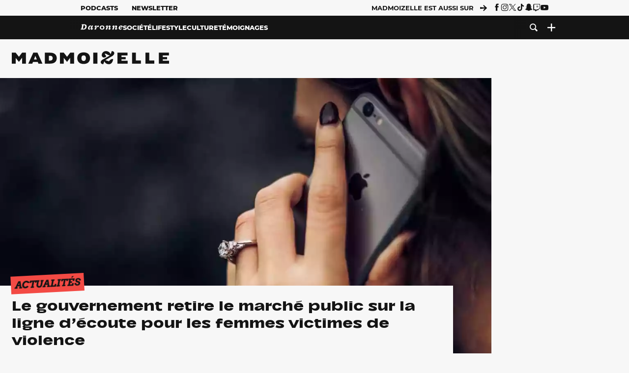

--- FILE ---
content_type: text/html; charset=UTF-8
request_url: https://www.madmoizelle.com/le-gouvernement-retire-le-marche-public-sur-la-ligne-decoute-pour-les-femmes-victimes-de-violence-1120196
body_size: 26517
content:
<!DOCTYPE html>
<html lang="fr-FR">

<head>
    <link rel="dns-prefetch" href="//scripts.static-od.com"/>
    <link rel="dns-prefetch" href="//c0.lestechnophiles.com"/>
    <link rel="dns-prefetch" href="//c1.lestechnophiles.com"/>
    <link rel="dns-prefetch" href="//c2.lestechnophiles.com"/>
    <link rel="dns-prefetch" href="//ddm.madmoizelle.com">

    <meta charset="UTF-8"/>
    <meta http-equiv="Content-Type" content="text/html; charset=UTF-8"/>
    <meta name="viewport" content="viewport-fit=cover, width=device-width, initial-scale=1, user-scalable=yes"/>
    <meta name="theme-color" content="#ffc505">

    
    <link rel="profile" href="http://gmpg.org/xfn/11"/>
    <link rel="pingback" href="https://www.madmoizelle.com/wp/xmlrpc.php"/>
    <link rel="apple-touch-icon" sizes="180x180" href="https://www.madmoizelle.com/wp-content/themes/madmoizelle-theme/assets/images/favicon/icon-x180.png">
    <link rel="icon" href="https://www.madmoizelle.com/wp-content/themes/madmoizelle-theme/assets/images/favicon/icon.svg"/>
    <link rel="icon" type="image/png" sizes="32x32" href="https://www.madmoizelle.com/wp-content/themes/madmoizelle-theme/assets/images/favicon/icon-x32.png">
    <link rel="icon" type="image/png" sizes="16x16" href="https://www.madmoizelle.com/wp-content/themes/madmoizelle-theme/assets/images/favicon/icon-x16.png"/>

            <script type="text/javascript">window.gdprAppliesGlobally=true;(function(){function a(e){if(!window.frames[e]){if(document.body&&document.body.firstChild){var t=document.body;var n=document.createElement("iframe");n.style.display="none";n.name=e;n.title=e;t.insertBefore(n,t.firstChild)}
            else{setTimeout(function(){a(e)},5)}}}function e(n,r,o,c,s){function e(e,t,n,a){if(typeof n!=="function"){return}if(!window[r]){window[r]=[]}var i=false;if(s){i=s(e,t,n)}if(!i){window[r].push({command:e,parameter:t,callback:n,version:a})}}e.stub=true;function t(a){if(!window[n]||window[n].stub!==true){return}if(!a.data){return}
                var i=typeof a.data==="string";var e;try{e=i?JSON.parse(a.data):a.data}catch(t){return}if(e[o]){var r=e[o];window[n](r.command,r.parameter,function(e,t){var n={};n[c]={returnValue:e,success:t,callId:r.callId};a.source.postMessage(i?JSON.stringify(n):n,"*")},r.version)}}
                if(typeof window[n]!=="function"){window[n]=e;if(window.addEventListener){window.addEventListener("message",t,false)}else{window.attachEvent("onmessage",t)}}}e("__tcfapi","__tcfapiBuffer","__tcfapiCall","__tcfapiReturn");a("__tcfapiLocator");(function(e){
                var t=document.createElement("script");t.id="spcloader";t.type="text/javascript";t.async=true;t.src="https://ddm.madmoizelle.com/"+e+"/loader.js?target="+document.location.hostname;t.charset="utf-8";var n=document.getElementsByTagName("script")[0];n.parentNode.insertBefore(t,n)})("a1eae917-f28e-4669-a7e7-8b28857ccf7a")})();</script>
        <script type="text/javascript">window.didomiConfig={sdkPath:'https://ddm.madmoizelle.com/',apiPath:'https://ddm.madmoizelle.com/api'};</script>
        <meta name='robots' content='index, follow, max-image-preview:large, max-snippet:-1, max-video-preview:-1' />
	<style>img:is([sizes="auto" i], [sizes^="auto," i]) { contain-intrinsic-size: 3000px 1500px }</style>
	
        <script>
            window.humanoidRgpd = {
                vendors: [{"vendor":"twitter","slug":"twitter","name":"Twitter","domains":["x.com","twitter.com","platform.twitter.com"]},{"vendor":"c:youtube","slug":"youtube","name":"YouTube","domains":["youtube.com","youtu.be"]},{"vendor":"c:spotify-embed","slug":"spotify","name":"Spotify","domains":["spotify.com"]},{"vendor":"793","slug":"twitch","name":"Twitch","domains":["twitch.tv"]},{"vendor":"c:instagram","slug":"instagram","name":"Instagram","domains":["instagram.com","instagr.am"]},{"vendor":"facebook","slug":"facebook","name":"Facebook","domains":["facebook.com","fb.com","fb.me"]},{"vendor":"c:applemusi-z4f23R4B","slug":"apple-music","name":"Apple Music","domains":["music.apple.com"]},{"vendor":"1120","slug":"voxeus","name":"Voxeus","display_name":"Bababam","domains":["bababam.com","voxeus.com","podcasts.voxeus.com","podcasts.madmoizelle.com"]},{"vendor":"c:acast-Jn8WkXKW","slug":"acast","name":"Acast","domains":["acast.com","acast.fr","embed.acast.com"]},{"vendor":"c:pinterest","slug":"pinterest","name":"Pinterest","domains":["pinterest.com","pin.it"]},{"vendor":"c:tumblr-3aEJCmnw","slug":"tumblr","name":"Tumblr","domains":["tumblr.com","tumblr.co"]},{"vendor":"c:tiktok-KZAUQLZ9","slug":"tiktok","name":"TikTok","domains":["tiktok.com"]},{"vendor":"c:reddit","slug":"reddit","name":"reddit","display_name":"Reddit","domains":["reddit.com","redd.it"]},{"vendor":"573","slug":"dailymotion","name":"Dailymotion","domains":["dailymotion.com"]},{"vendor":"c:vimeo","slug":"vimeo","name":"Vimeo","domains":["vimeo.com"]},{"vendor":"c:soundclou-FMwbRJcH","slug":"soundcloud","name":"SoundCloud","domains":["soundcloud.com"]},{"vendor":"833","slug":"disqus","name":"Disqus","domains":["disqus.com"]},{"vendor":"c:bluesky-zfNhFrTf","slug":"bluesky-social","name":"Bluesky Social","domains":["bsky.app"]}],
            }
        </script>
        <script src="https://www.madmoizelle.com/wp-content/plugins/humanoid-didomi/dist/didomi-v39dce2c97b3f3a47de3b.js"></script>

        <meta name="nli:image" content="https://c0.lestechnophiles.com/www.madmoizelle.com/wp-content/uploads/2021/01/3919-numero-femmes-violences.jpg?key=31ef3781" /><script type="text/javascript">
    window['gtag_enable_tcf_support'] = true;
    window.dataLayer = window.dataLayer || [];
    window.dataLayer.push({
        ...{"Post_type":"post","articletype":"chaud","contentType":"ct=article","articleId":"1120196","authorname":"lautre-clemence-2-2-2-2-2-2-2-2-2-2-2-2-2-2-2-2-2","publish_date":"2021-01-25T15:30:17+01:00","initial_publish_date":"2021-01-25T15:30:17+01:00","human_readable_publish_date":"25\/01\/2021","modified_date":"2021-01-25T15:30:17+01:00","agedays":"1824","agerange":"999","postage":"11","wordcount":"1060","primary_category":null,"blocks_list":["humanoid-gutenberg\/chapo"],"categories_array":["actualites-societe","societe","feminisme"],"tags_array":["droits-des-femmes","violences-conjugales","violences-sexuelles"],"terms_array":["actualites-societe","societe","feminisme","droits-des-femmes","violences-conjugales","violences-sexuelles"],"Author":"Cl\u00e9mence Boyer","Published_at":"2021-01-25T15:30:17+01:00","Tags":"{actualites-societe}{societe}{feminisme}{droits-des-femmes}{violences-conjugales}{violences-sexuelles}"},
        ...{ 'theme': document.documentElement.getAttribute('data-scheme') || 'light' }
    })
</script>

<script>
    (function(w,d,s,l,i){w[l]=w[l]||[];w[l].push({'gtm.start':
    new Date().getTime(),event:'gtm.js'});var f=d.getElementsByTagName(s)[0],
    j=d.createElement(s),dl=l!='dataLayer'?'&l='+l:'';j.async=true;j.src=
    'https://www.googletagmanager.com/gtm.js?id='+i+dl;f.parentNode.insertBefore(j,f);
    })(window,document,'script','dataLayer','GTM-PNZLJMP');
</script>
	<title>Le gouvernement retire le marché public sur la ligne d&#039;écoute pour les femmes victimes de violence - Madmoizelle</title>
	<meta name="description" content="Le gouvernement a interrompu la procédure de marché public qu&#039;il avait lancé pour développer le numéro d&#039;écoute pour les femmes victimes de violences, jusqu&#039;ici géré par une association. Une victoire saluée par de nombreuses militantes féministes !" />
	<link rel="canonical" href="https://www.madmoizelle.com/le-gouvernement-retire-le-marche-public-sur-la-ligne-decoute-pour-les-femmes-victimes-de-violence-1120196" />
	<meta property="og:locale" content="fr_FR" />
	<meta property="og:type" content="article" />
	<meta property="og:title" content="Le gouvernement retire le marché public sur la ligne d&#039;écoute pour les femmes victimes de violence - Madmoizelle" />
	<meta property="og:description" content="Le gouvernement a interrompu la procédure de marché public qu&#039;il avait lancé pour développer le numéro d&#039;écoute pour les femmes victimes de violences, jusqu&#039;ici géré par une association. Une victoire saluée par de nombreuses militantes féministes !" />
	<meta property="og:url" content="https://www.madmoizelle.com/le-gouvernement-retire-le-marche-public-sur-la-ligne-decoute-pour-les-femmes-victimes-de-violence-1120196" />
	<meta property="og:site_name" content="Madmoizelle" />
	<meta property="og:image" content="https://c0.lestechnophiles.com/www.madmoizelle.com/wp-content/uploads/2021/01/3919-numero-femmes-violences.jpg?resize=1600,900&key=31ef3781&watermark" />
	<meta property="og:image:width" content="1600" />
	<meta property="og:image:height" content="900" />
	<meta property="og:image:type" content="image/jpeg" />
	<meta name="author" content="Clémence Boyer" />
	<meta name="twitter:card" content="summary_large_image" />
	<meta name="twitter:label1" content="Written by" />
	<meta name="twitter:data1" content="Clémence Boyer" />
	<meta name="twitter:label2" content="Est. reading time" />
	<meta name="twitter:data2" content="5 minutes" />
	<script type="application/ld+json" class="yoast-schema-graph">{"@context":"https://schema.org","@graph":[{"@type":"NewsArticle","@id":"https://www.madmoizelle.com/le-gouvernement-retire-le-marche-public-sur-la-ligne-decoute-pour-les-femmes-victimes-de-violence-1120196#article","isPartOf":{"@id":"https://www.madmoizelle.com/le-gouvernement-retire-le-marche-public-sur-la-ligne-decoute-pour-les-femmes-victimes-de-violence-1120196"},"author":{"name":"Clémence Boyer","@id":"https://www.madmoizelle.com/#/schema/person/e7bde18dee23b40e2886764b3c964b30"},"headline":"Le gouvernement retire le marché public sur la ligne d&rsquo;écoute pour les femmes victimes de violence","datePublished":"2021-01-25T14:30:17+00:00","mainEntityOfPage":{"@id":"https://www.madmoizelle.com/le-gouvernement-retire-le-marche-public-sur-la-ligne-decoute-pour-les-femmes-victimes-de-violence-1120196"},"wordCount":1115,"publisher":{"@id":"https://www.madmoizelle.com/#organization"},"image":{"@id":"https://www.madmoizelle.com/le-gouvernement-retire-le-marche-public-sur-la-ligne-decoute-pour-les-femmes-victimes-de-violence-1120196#primaryimage"},"thumbnailUrl":"https://c0.lestechnophiles.com/www.madmoizelle.com/wp-content/uploads/2021/01/3919-numero-femmes-violences.jpg?resize=1600,900&key=31ef3781&watermark","keywords":["Droits des femmes","Violences conjugales","Violences sexuelles"],"articleSection":["Actualités","Féminisme"],"inLanguage":"fr-FR","copyrightYear":"2021","copyrightHolder":{"@id":"https://www.madmoizelle.com/#organization"},"description":"Le gouvernement a interrompu la procédure de marché public qu'il avait lancé pour développer le numéro d'écoute pour les femmes victimes de violences, jusqu'ici géré par une association. Une victoire saluée par de nombreuses militantes féministes !","speakable":{"@type":"SpeakableSpecification","cssSelector":".article-excerpt"},"isAccessibleForFree":true},{"@type":"WebPage","@id":"https://www.madmoizelle.com/le-gouvernement-retire-le-marche-public-sur-la-ligne-decoute-pour-les-femmes-victimes-de-violence-1120196","url":"https://www.madmoizelle.com/le-gouvernement-retire-le-marche-public-sur-la-ligne-decoute-pour-les-femmes-victimes-de-violence-1120196","name":"Le gouvernement retire le marché public sur la ligne d'écoute pour les femmes victimes de violence - Madmoizelle","isPartOf":{"@id":"https://www.madmoizelle.com/#website"},"primaryImageOfPage":{"@id":"https://www.madmoizelle.com/le-gouvernement-retire-le-marche-public-sur-la-ligne-decoute-pour-les-femmes-victimes-de-violence-1120196#primaryimage"},"image":{"@id":"https://www.madmoizelle.com/le-gouvernement-retire-le-marche-public-sur-la-ligne-decoute-pour-les-femmes-victimes-de-violence-1120196#primaryimage"},"thumbnailUrl":"https://c0.lestechnophiles.com/www.madmoizelle.com/wp-content/uploads/2021/01/3919-numero-femmes-violences.jpg?resize=1600,900&key=31ef3781&watermark","datePublished":"2021-01-25T14:30:17+00:00","description":"Le gouvernement a interrompu la procédure de marché public qu'il avait lancé pour développer le numéro d'écoute pour les femmes victimes de violences, jusqu'ici géré par une association. Une victoire saluée par de nombreuses militantes féministes !","breadcrumb":{"@id":"https://www.madmoizelle.com/le-gouvernement-retire-le-marche-public-sur-la-ligne-decoute-pour-les-femmes-victimes-de-violence-1120196#breadcrumb"},"inLanguage":"fr-FR","potentialAction":[{"@type":"ReadAction","target":["https://www.madmoizelle.com/le-gouvernement-retire-le-marche-public-sur-la-ligne-decoute-pour-les-femmes-victimes-de-violence-1120196"]}]},{"@type":"ImageObject","inLanguage":"fr-FR","@id":"https://www.madmoizelle.com/le-gouvernement-retire-le-marche-public-sur-la-ligne-decoute-pour-les-femmes-victimes-de-violence-1120196#primaryimage","url":"https://c0.lestechnophiles.com/www.madmoizelle.com/wp-content/uploads/2021/01/3919-numero-femmes-violences.jpg?resize=1600,900&key=31ef3781&watermark","contentUrl":"https://c0.lestechnophiles.com/www.madmoizelle.com/wp-content/uploads/2021/01/3919-numero-femmes-violences.jpg?resize=1600,900&key=31ef3781&watermark","width":1600,"height":900},{"@type":"BreadcrumbList","@id":"https://www.madmoizelle.com/le-gouvernement-retire-le-marche-public-sur-la-ligne-decoute-pour-les-femmes-victimes-de-violence-1120196#breadcrumb","itemListElement":[{"@type":"ListItem","position":1,"name":"madmoizelle","item":"https://www.madmoizelle.com/"},{"@type":"ListItem","position":2,"name":"Société","item":"https://www.madmoizelle.com/rubriques/societe"},{"@type":"ListItem","position":3,"name":"Actualités","item":"https://www.madmoizelle.com/rubriques/societe/actualites-societe"},{"@type":"ListItem","position":4,"name":"Le gouvernement retire le marché public sur la ligne d&rsquo;écoute pour les femmes victimes de violence"}]},{"@type":"WebSite","@id":"https://www.madmoizelle.com/#website","url":"https://www.madmoizelle.com/","name":"Madmoizelle","description":"Le magazine qui écrit la société au féminin","publisher":{"@id":"https://www.madmoizelle.com/#organization"},"potentialAction":[{"@type":"SearchAction","target":{"@type":"EntryPoint","urlTemplate":"https://www.madmoizelle.com/?s={search_term_string}"},"query-input":{"@type":"PropertyValueSpecification","valueRequired":true,"valueName":"search_term_string"}}],"inLanguage":"fr-FR"},{"@type":"Organization","@id":"https://www.madmoizelle.com/#organization","name":"Madmoizelle","url":"https://www.madmoizelle.com/","logo":{"@type":"ImageObject","inLanguage":"fr-FR","@id":"https://www.madmoizelle.com/#/schema/logo/image/","url":"https://www.madmoizelle.com/wp-content/uploads/2021/07/logomad_1000.png","contentUrl":"https://www.madmoizelle.com/wp-content/uploads/2021/07/logomad_1000.png","width":1000,"height":1000,"caption":"Madmoizelle"},"image":{"@id":"https://www.madmoizelle.com/#/schema/logo/image/"}},{"@type":"Person","@id":"https://www.madmoizelle.com/#/schema/person/e7bde18dee23b40e2886764b3c964b30","name":"Clémence Boyer","image":{"@type":"ImageObject","inLanguage":"fr-FR","@id":"https://www.madmoizelle.com/#/schema/person/image/","url":"https://secure.gravatar.com/avatar/b7f46ecbaa00d8a86c1adec7858791a1923e943e048947fcfb80f4f6c1d0cc47?s=96&d=mm&r=g","contentUrl":"https://secure.gravatar.com/avatar/b7f46ecbaa00d8a86c1adec7858791a1923e943e048947fcfb80f4f6c1d0cc47?s=96&d=mm&r=g","caption":"Clémence Boyer"},"url":"https://www.madmoizelle.com/author/lautre-clemence-2-2-2-2-2-2-2-2-2-2-2-2-2-2-2-2-2"}]}</script>
	<meta property="article:published_time" content="2021-01-25T14:30:17+00:00" />



        <meta name="parsely-title" content="Le gouvernement retire le marché public sur la ligne d&amp;rsquo;écoute pour les femmes victimes de violence"/>
        <meta name="parsely-link" content="https://www.madmoizelle.com/le-gouvernement-retire-le-marche-public-sur-la-ligne-decoute-pour-les-femmes-victimes-de-violence-1120196"/>
        <meta name="parsely-type" content="post"/>

        
            <meta name="parsely-image-url" content="https://www.madmoizelle.com/wp-content/uploads/2021/01/3919-numero-femmes-violences-660x400.jpg"/>
            <meta name="parsely-pub-date" content="2021-01-25T15:30:17Z"/>
            <meta name="parsely-section" content="societe"/>
                                        <meta name="parsely-author" content="Clémence Boyer"/>
                                        <meta name="parsely-tags" content="actualites-societe,societe,feminisme,droits-des-femmes,violences-conjugales,violences-sexuelles,ct_article,at_chaud,pt_post"/>
            <meta name="parsely-post-id" content="1120196"/>

            <script src="https://www.madmoizelle.com/wp-content/cache/83a4c75f-c574-4042-9672-d3f7fb80dd5c/e939069c8935d349731efce83e7e86306eb6158f.js" id="affilizz-rendering-js" defer data-wp-strategy="defer"></script>
<script defer src="https://www.madmoizelle.com/wp-content/themes/madmoizelle-theme/dist/javascripts/main-v569d98e7599f1f88fd44.js" id="jquery-js"></script>
<script id="jquery-js-after">
var theme_config={"ajaxurl":"https:\/\/www.madmoizelle.com\/wp\/wp-admin\/admin-ajax.php","theme":"https:\/\/www.madmoizelle.com\/wp-content\/themes\/madmoizelle-theme","themePath":"wp-content\/themes\/madmoizelle-theme","themeManifest":"https:\/\/www.madmoizelle.com\/wp-content\/uploads\/resources\/theme-manifest.json"}
</script>
<script defer src="https://www.madmoizelle.com/wp-content/themes/madmoizelle-theme/dist/javascripts/single-v569d98e7599f1f88fd44.js" id="single-js"></script>
<script>
    window.modifyLayout = {
        init: function () {
            if (window.initWallpaperCallback) {
                document.removeEventListener('wallpaper-ads', window.initWallpaperCallback);
            }

            const navHeader = document.getElementById('navigation-header');
            const ctBoc = document.getElementById('ctBoc');
            if (ctBoc) {
                ctBoc.style.position = 'relative';
                ctBoc.style.marginRight = 'auto';
                ctBoc.style.marginLeft = 'auto';
                ctBoc.style.maxWidth = '1000px';
                ctBoc.classList.add('has-bg-body-background-color');
            }

            const socials = document.getElementsByClassName('socials--header');
            if (socials.length) {
                for (var i = 0; i < socials.length; i += 1) {
                    socials[i].classList.add('is-hidden');
                }
            }

            const heroDuoCovers = document.querySelectorAll('.hero-duo .post-card__cover > picture');
            heroDuoCovers.forEach((hero) => {
                hero.style.aspectRatio = '5/4';
            })

            const heroDuopostCardContents = document.querySelectorAll('.hero-duo .post-card__title, .hero-duo .post-card__category');
            heroDuopostCardContents.forEach((el) => {
                el.style.setProperty('font-size', '1.25rem', 'important');
            })

            const articleContent = document.getElementsByClassName('article-content');
            if (articleContent.length) {
                articleContent[0].classList.add('no-align');
            }

            const headerCoverWrapper = document.getElementsByClassName('article-header__cover');
            if (headerCoverWrapper.length) {
                headerCoverWrapper[0].classList.add('container', 'pt-0', 'pb-4-desktop', 'p-0-mobile')
            }

            const headerContentWrapper = document.getElementsByClassName('article-header__content');
            if (headerContentWrapper.length) {
                headerContentWrapper[0].style.maxWidth = 'max-content';
                headerContentWrapper[0].style.marginLeft = '0';
            }

            const wallpaper = document.getElementById('wallpaper-ad');
            if (wallpaper && ctBoc) {
                wallpaper.style.position = 'sticky';
                wallpaper.style.top = '0';

                const wallpaperContainer = document.createElement('div');
                wallpaperContainer.id = 'wallpaper-ad-container';
                wallpaperContainer.style.position = 'absolute';
                wallpaperContainer.style.bottom = '0';
                wallpaperContainer.style.left = '0';
                wallpaperContainer.style.right = '0';
                wallpaperContainer.style.width = '100%';
                wallpaperContainer.style.top = navHeader.offsetHeight + 'px';

                let $refContainer = document.body;
                const $contentWrapper = document.querySelector('body > .wrapper');
                if ($contentWrapper) {
                    $refContainer = $contentWrapper;
                }

                $refContainer.insertBefore(wallpaperContainer, ctBoc);
                wallpaperContainer.appendChild(wallpaper);
            }



                        const billboards = document.getElementsByClassName('is-lovely-catfishb');
            if (billboards.length) {
                const headerBanner = billboards[0].closest('.article-header-banner');
                if (headerBanner) {
                    headerBanner.classList.add('is-hidden');
                } else if (document.getElementById('optidigital-adslot-Billboard_1')) {
                    billboards[0].classList.add('is-hidden');
                }
            }
        },
    }


    window.initWallpaperCallback = function () {
        window.modifyLayout.init();
    };

    var wallpaper = document.getElementById('wallpaper-ad');
    if (wallpaper) {
        window.modifyLayout.init();
    } else {
        document.addEventListener('wallpaper-ads', window.initWallpaperCallback);
    }
</script>
<link rel="EditURI" type="application/rsd+xml" title="RSD" href="https://www.madmoizelle.com/wp/xmlrpc.php?rsd" />

            <link rel="preload" as="font" type="font/woff2" crossOrigin="anonymous" href="/wp-content/themes/madmoizelle-theme/dist/fonts/3525fd90c061dc5315d1.woff2"/>
                    <link rel="preload" as="font" type="font/woff2" crossOrigin="anonymous" href="/wp-content/themes/madmoizelle-theme/dist/fonts/63fb1e0aeacd3399d5e3.woff2"/>
                    <link rel="preload" as="font" type="font/woff2" crossOrigin="anonymous" href="/wp-content/themes/madmoizelle-theme/dist/fonts/7dbcc8a5ea2289d83f65.woff2"/>
                    <link rel="preload" as="font" type="font/woff2" crossOrigin="anonymous" href="/wp-content/themes/madmoizelle-theme/dist/fonts/db9a3e0ba7eaea32e5f5.woff2"/>
                    <link rel="preload" as="font" type="font/woff2" crossOrigin="anonymous" href="/wp-content/themes/madmoizelle-theme/dist/fonts/091b209546e16313fd4f.woff2"/>
                    <link rel="preload" as="font" type="font/woff2" crossOrigin="anonymous" href="/wp-content/themes/madmoizelle-theme/dist/fonts/b71748ae4f80ec8c014d.woff2"/>
                    <link rel="preload" as="font" type="font/woff2" crossOrigin="anonymous" href="/wp-content/themes/madmoizelle-theme/dist/fonts/6bcc86190144949ef7f1.woff2"/>
                    <link rel="preload" as="font" type="font/woff2" crossOrigin="anonymous" href="/wp-content/themes/madmoizelle-theme/dist/fonts/479a7defbeb6da09af10.woff2"/>
                    <link rel="preload" as="font" type="font/woff2" crossOrigin="anonymous" href="/wp-content/themes/madmoizelle-theme/dist/fonts/e888d742c6aba4571635.woff2"/>
                    <link rel="preload" as="font" type="font/woff2" crossOrigin="anonymous" href="/wp-content/themes/madmoizelle-theme/dist/fonts/7eb3cffab978f67d1b5e.woff2"/>
                    <link rel="preload" as="font" type="font/woff2" crossOrigin="anonymous" href="/wp-content/themes/madmoizelle-theme/dist/fonts/e9e7366b380433129bb6.woff2?4biax1"/>
        <link href="https://www.madmoizelle.com/wp-content/themes/madmoizelle-theme/dist/styles/main-v569d98e7599f1f88fd44.css" media="all" rel="stylesheet" type="text/css" />        <script defer data-api="https://www.madmoizelle.com/plsbl/api/event" data-domain="madmoizelle.com" src="https://www.madmoizelle.com/plsbl/js/plausible.js"></script>
        <meta name="affilizz-media" content="63be7c1a854fb5049c111f6e" />
</head>

<body class="wp-singular post-template-default single single-post postid-1120196 single-format-standard wp-embed-responsive wp-theme-madmoizelle-theme nojs has-primary-color is-societe">
            <script>document.body.className = document.body.className.replace('nojs', '');</script>
        <link href="https://www.madmoizelle.com/wp-content/themes/madmoizelle-theme/dist/styles/single-v569d98e7599f1f88fd44.css" media="all" rel="stylesheet" type="text/css" />    
<header id="navigation-header" class="navigation-header">
    <div class="navigation-header__desktop is-hidden-mobile">
        <div class="navigation-header__top-container">
            <div class="navigation-header__top-nav container">
                <nav aria-label="Podcast et Newsletter">
                    <ul class="navigation-header__top-nav-list is-flex">
                                            
<li
    class="is-top-nav-item "
    >
                        <a
                class="navigation-link "
                href="https://podcasts.madmoizelle.com"
                                                    target="_blank"
                            >
                
    
            Podcasts    
            </a>
            
    </li>
                                            
<li
    class="is-top-nav-item "
    >
                        <a
                class="navigation-link "
                href="https://www.madmoizelle.com/newsletters"
                                            >
                
    
            Newsletter    
            </a>
            
    </li>
                                        </ul>
                </nav>
                <nav class="is-flex is-align-items-center" aria-label="Réseaux sociaux">
                    <p class="has-text-weight-bold">Madmoizelle est aussi sur</p>
                    <span class="icon-arrow is-inline-block mx-2"></span>
                    <ul class="navigation-header__socials socials is-flex">
                        <li>
                <a title="Suivez nous sur Facebook"
                   href="https://www.facebook.com/madmoiZelle"
                   class="icon-fb"
                   target="_blank"
                   rel="noopener"></a>
            </li>
                                <li>
                <a title="Suivez nous sur Instagram"
                   href="https://www.instagram.com/madmoizelle/?hl=fr"
                   class="icon-insta"
                   target="_blank"
                   rel="noopener"></a>
            </li>
                                <li>
                <a title="Suivez nous sur X"
                   href="https://twitter.com/madmoiZelle"
                   class="icon-x"
                   target="_blank"
                   rel="noopener"></a>
            </li>
                                <li>
                <a title="Suivez nous sur Tiktok"
                   href="https://www.tiktok.com/@madmoizellecom"
                   class="icon-tiktok"
                   target="_blank"
                   rel="noopener"></a>
            </li>
                                <li>
                <a title="Suivez nous sur Snapchat"
                   href="https://www.snapchat.com/add/madmoizellecom"
                   class="icon-snap"
                   target="_blank"
                   rel="noopener"></a>
            </li>
                                <li>
                <a title="Suivez nous sur Twitch"
                   href="https://www.twitch.tv/madmoizelle"
                   class="icon-twitch"
                   target="_blank"
                   rel="noopener"></a>
            </li>
                                <li>
                <a title="Suivez nous sur Youtube"
                   href="https://www.youtube.com/user/madmoiZelledotcom"
                   class="icon-yt"
                   target="_blank"
                   rel="noopener"></a>
            </li>
                        </ul>
                </nav>
            </div>
        </div>
        <div class="navigation-header__bottom-container has-bg-nav-background">
            <nav class="container navigation-header__bottom-nav " aria-label="Navigation Principale">
                                <ul class="navigation-header__categories is-hscroll pl-2">
                                                                                    <li class="is-daronne">
                        <a href="https://www.madmoizelle.com/rubriques/daronne"
                           class="navigation-link is-flex is-align-items-center ">
                                                        <svg viewBox="0 0 114 16" aria-label="Daronne" role="img">
                                <title>Aller sur Daronne</title>
                                <use href="https://www.madmoizelle.com/wp-content/themes/madmoizelle-theme/assets/images/daronne/full-logo.svg#logo"
                                     class="is-daronne-svg"></use>
                            </svg>
                                                    </a>
                    </li>
                                                                <li class="is-societe">
                        <a href="https://www.madmoizelle.com/rubriques/societe"
                           class="navigation-link is-flex is-align-items-center active">
                                                        <span class="">
                                Société                            </span>
                                                    </a>
                    </li>
                                                                <li class="is-lifestyle">
                        <a href="https://www.madmoizelle.com/rubriques/lifestyle"
                           class="navigation-link is-flex is-align-items-center ">
                                                        <span class="">
                                Lifestyle                            </span>
                                                    </a>
                    </li>
                                                                <li class="is-culture">
                        <a href="https://www.madmoizelle.com/rubriques/culture"
                           class="navigation-link is-flex is-align-items-center ">
                                                        <span class="">
                                Culture                            </span>
                                                    </a>
                    </li>
                                                                <li class="is-temoignages">
                        <a href="https://www.madmoizelle.com/motsclefs/temoignages"
                           class="navigation-link is-flex is-align-items-center ">
                                                        <span class="">
                                Témoignages                            </span>
                                                    </a>
                    </li>
                                    </ul>
                <ul class="navigation-header__menu">
                                    
<li
    class="is-search "
    >
                        <a
                class="navigation-link "
                href="https://www.madmoizelle.com/?s"
                                    aria-label="Recherche"
                                            >
                
            <span class="icon-search"></span>
    
    
            </a>
            
    </li>
                                    
<li
    class="is-plus navigation-dropdown"
    >
                        <button
                class="navigation-link "
                                    aria-label="Ouvrir le menu"
                                data-controls="desktop-menu"
            >
                
            <span class="icon-plus"></span>
    
    
            </button>
            
            <ul id="desktop-menu" hidden>
                            
<li
    class="is-dropdown-item "
    >
                        <a
                class="navigation-link "
                href="https://forums.madmoizelle.com"
                                                    target="_blank"
                            >
                
    
            Forum    
            </a>
            
    </li>
                            
<li
    class="is-dropdown-item "
    >
                        <a
                class="navigation-link "
                href="https://www.madmoizelle.com/motsclefs/bons-plans"
                                            >
                
    
            Bons plans    
            </a>
            
    </li>
                            
<li
    class="is-dropdown-item "
    >
                        <a
                class="navigation-link "
                href="https://www.madmoizelle.com/motsclefs/guide-achat"
                                            >
                
    
            Guides d'achat    
            </a>
            
    </li>
                            
<li
    class="is-dropdown-item "
    >
                        <a
                class="navigation-link "
                href="https://www.madmoizelle.com/motsclefs/test"
                                            >
                
    
            Tests    
            </a>
            
    </li>
                            
<li
    class="is-separator "
            aria-hidden="true"
    >
    
    </li>
                            
<li
    class="is-dropdown-item "
    >
                        <a
                class="navigation-link "
                href="https://www.madmoizelle.com/mentions-legales"
                                            >
                
    
            Mentions légales    
            </a>
            
    </li>
                            
<li
    class="is-dropdown-item "
    >
                        <a
                class="navigation-link "
                href="https://www.madmoizelle.com/contact"
                                            >
                
    
            Contact    
            </a>
            
    </li>
                            
<li
    class="is-dropdown-item "
    >
                        <a
                class="navigation-link "
                href="https://www.madmoizelle.com/politique-cookies"
                                            >
                
    
            Politique cookies    
            </a>
            
    </li>
                            
<li
    class="is-dropdown-item "
    >
                        <a
                class="navigation-link "
                href="https://www.madmoizelle.com/politique-de-traitement-des-donnees-personnelles"
                                            >
                
    
            Données personnelles    
            </a>
            
    </li>
                    </ul>
    </li>
                                </ul>
            </nav>
        </div>
    </div>
    <div class="navigation-header__mobile is-hidden-tablet">
        <div class="navigation-header__mobile-nav">
            <div class="navigation-dropdown px-2">
                <button class="navigation-link is-flex" aria-label="Ouvrir le menu" data-controls="mobile-menu">
                    <span id="burger-menu-icon" class="icon-burgermenu"></span>
                </button>
            </div>
            <div class="site-logo-wrapper container">
    <div class="site-logo">
                    <a title="Madmoizelle" href="https://www.madmoizelle.com/">
                                    <svg viewBox="0 0 1197 101" role="img">>
                        <title>Accueil de Madmoizelle</title>
                        <use href="https://www.madmoizelle.com/wp-content/themes/madmoizelle-theme/assets/images/full-logo.svg#logo"></use>
                    </svg>
                            </a>
            </div>
</div>
            <ul class="navigation-header__menu">
                            
<li
    class="is-search "
    >
                        <a
                class="navigation-link "
                href="https://www.madmoizelle.com/?s"
                                    aria-label="Recherche"
                                            >
                
            <span class="icon-search"></span>
    
    
            </a>
            
    </li>
                        </ul>
        </div>
        <div id="mobile-menu" class="navigation-header__mobile-menu" hidden>
            <nav class="navigation-header__mobile-categories" aria-label="Rubriques">
                <ul class="navigation-header__categories">
                                                            <li class="is-daronne">
                        <div id="daronne" aria-label="Afficher les sous-catégories" data-controls="category-dropdown"
                             class="category-dropdown">
                            <a href="https://www.madmoizelle.com/rubriques/daronne"
                               class="navigation-link ">
                                                                <svg viewBox="0 0 114 16" aria-label="Daronne" role="img">
                                    <title>Aller sur Daronne</title>
                                    <use href="https://www.madmoizelle.com/wp-content/themes/madmoizelle-theme/assets/images/daronne/full-logo.svg#logo"
                                         class="is-daronne-svg"></use>
                                </svg>
                                                            </a>
                                                        <span id="daronne-dropdown-icon" class="category-dropdown-icon icon-chevron2 is-inline-block is-size-title-card is-white mr-2"></span>
                                                    </div>
                                                <ul class="navigation-header__sub-categories" data-controls="category-children" hidden>
                                                        <li>
                                <a href="https://www.madmoizelle.com/rubriques/daronne/chere-daronne"
                                   class="navigation-link is-flex is-align-items-center is-sub-category
                                   ">
                                    <span>
                                        Chère Daronne                                    </span>
                                </a>
                            </li>
                                                        <li>
                                <a href="https://www.madmoizelle.com/rubriques/daronne/couple"
                                   class="navigation-link is-flex is-align-items-center is-sub-category
                                   ">
                                    <span>
                                        Couple                                    </span>
                                </a>
                            </li>
                                                        <li>
                                <a href="https://www.madmoizelle.com/rubriques/daronne/amour-et-eau-fraiche"
                                   class="navigation-link is-flex is-align-items-center is-sub-category
                                   ">
                                    <span>
                                        D'amour et d'eau fraiche                                    </span>
                                </a>
                            </li>
                                                        <li>
                                <a href="https://www.madmoizelle.com/rubriques/daronne/grossesse"
                                   class="navigation-link is-flex is-align-items-center is-sub-category
                                   ">
                                    <span>
                                        Grossesse                                    </span>
                                </a>
                            </li>
                                                        <li>
                                <a href="https://www.madmoizelle.com/rubriques/daronne/parentalite"
                                   class="navigation-link is-flex is-align-items-center is-sub-category
                                   ">
                                    <span>
                                        Parentalité                                    </span>
                                </a>
                            </li>
                                                        <li>
                                <a href="https://www.madmoizelle.com/rubriques/daronne/quand-on-aime-on-compte"
                                   class="navigation-link is-flex is-align-items-center is-sub-category
                                   ">
                                    <span>
                                        Quand on aime, on compte                                    </span>
                                </a>
                            </li>
                                                    </ul>
                                            </li>
                                        <li class="is-societe">
                        <div id="societe" aria-label="Afficher les sous-catégories" data-controls="category-dropdown"
                             class="category-dropdown">
                            <a href="https://www.madmoizelle.com/rubriques/societe"
                               class="navigation-link active">
                                                                <span>
                                    Société                                </span>
                                                            </a>
                                                        <span id="societe-dropdown-icon" class="category-dropdown-icon icon-chevron2 is-inline-block is-size-title-card is-white mr-2"></span>
                                                    </div>
                                                <ul class="navigation-header__sub-categories" data-controls="category-children" hidden>
                                                        <li>
                                <a href="https://www.madmoizelle.com/rubriques/societe/actualites-societe"
                                   class="navigation-link is-flex is-align-items-center is-sub-category
                                   ">
                                    <span>
                                        Actualités                                    </span>
                                </a>
                            </li>
                                                        <li>
                                <a href="https://www.madmoizelle.com/rubriques/societe/animaux"
                                   class="navigation-link is-flex is-align-items-center is-sub-category
                                   ">
                                    <span>
                                        Animaux                                    </span>
                                </a>
                            </li>
                                                        <li>
                                <a href="https://www.madmoizelle.com/rubriques/societe/chronique"
                                   class="navigation-link is-flex is-align-items-center is-sub-category
                                   ">
                                    <span>
                                        Chronique                                    </span>
                                </a>
                            </li>
                                                        <li>
                                <a href="https://www.madmoizelle.com/rubriques/societe/ecologie"
                                   class="navigation-link is-flex is-align-items-center is-sub-category
                                   ">
                                    <span>
                                        Écologie                                    </span>
                                </a>
                            </li>
                                                        <li>
                                <a href="https://www.madmoizelle.com/rubriques/societe/feminisme"
                                   class="navigation-link is-flex is-align-items-center is-sub-category
                                   ">
                                    <span>
                                        Féminisme                                    </span>
                                </a>
                            </li>
                                                        <li>
                                <a href="https://www.madmoizelle.com/rubriques/societe/justice"
                                   class="navigation-link is-flex is-align-items-center is-sub-category
                                   ">
                                    <span>
                                        Justice                                    </span>
                                </a>
                            </li>
                                                        <li>
                                <a href="https://www.madmoizelle.com/rubriques/societe/politique"
                                   class="navigation-link is-flex is-align-items-center is-sub-category
                                   ">
                                    <span>
                                        Politique                                    </span>
                                </a>
                            </li>
                                                        <li>
                                <a href="https://www.madmoizelle.com/rubriques/societe/sante"
                                   class="navigation-link is-flex is-align-items-center is-sub-category
                                   ">
                                    <span>
                                        Santé                                    </span>
                                </a>
                            </li>
                                                        <li>
                                <a href="https://www.madmoizelle.com/rubriques/societe/sport"
                                   class="navigation-link is-flex is-align-items-center is-sub-category
                                   ">
                                    <span>
                                        Sport                                    </span>
                                </a>
                            </li>
                                                    </ul>
                                            </li>
                                        <li class="is-lifestyle">
                        <div id="lifestyle" aria-label="Afficher les sous-catégories" data-controls="category-dropdown"
                             class="category-dropdown">
                            <a href="https://www.madmoizelle.com/rubriques/lifestyle"
                               class="navigation-link ">
                                                                <span>
                                    Lifestyle                                </span>
                                                            </a>
                                                        <span id="lifestyle-dropdown-icon" class="category-dropdown-icon icon-chevron2 is-inline-block is-size-title-card is-white mr-2"></span>
                                                    </div>
                                                <ul class="navigation-header__sub-categories" data-controls="category-children" hidden>
                                                        <li>
                                <a href="https://www.madmoizelle.com/rubriques/lifestyle/argent"
                                   class="navigation-link is-flex is-align-items-center is-sub-category
                                   ">
                                    <span>
                                        Argent                                    </span>
                                </a>
                            </li>
                                                        <li>
                                <a href="https://www.madmoizelle.com/rubriques/lifestyle/beaute"
                                   class="navigation-link is-flex is-align-items-center is-sub-category
                                   ">
                                    <span>
                                        Beauté                                    </span>
                                </a>
                            </li>
                                                        <li>
                                <a href="https://www.madmoizelle.com/rubriques/lifestyle/bien-etre"
                                   class="navigation-link is-flex is-align-items-center is-sub-category
                                   ">
                                    <span>
                                        Bien-être                                    </span>
                                </a>
                            </li>
                                                        <li>
                                <a href="https://www.madmoizelle.com/rubriques/lifestyle/deco"
                                   class="navigation-link is-flex is-align-items-center is-sub-category
                                   ">
                                    <span>
                                        Déco                                    </span>
                                </a>
                            </li>
                                                        <li>
                                <a href="https://www.madmoizelle.com/rubriques/lifestyle/miam"
                                   class="navigation-link is-flex is-align-items-center is-sub-category
                                   ">
                                    <span>
                                        Food                                    </span>
                                </a>
                            </li>
                                                        <li>
                                <a href="https://www.madmoizelle.com/rubriques/lifestyle/mode"
                                   class="navigation-link is-flex is-align-items-center is-sub-category
                                   ">
                                    <span>
                                        Mode                                    </span>
                                </a>
                            </li>
                                                        <li>
                                <a href="https://www.madmoizelle.com/rubriques/lifestyle/psycho-sexo"
                                   class="navigation-link is-flex is-align-items-center is-sub-category
                                   ">
                                    <span>
                                        Psycho-sexo                                    </span>
                                </a>
                            </li>
                                                        <li>
                                <a href="https://www.madmoizelle.com/rubriques/lifestyle/travail"
                                   class="navigation-link is-flex is-align-items-center is-sub-category
                                   ">
                                    <span>
                                        Travail                                    </span>
                                </a>
                            </li>
                                                        <li>
                                <a href="https://www.madmoizelle.com/rubriques/lifestyle/voyages"
                                   class="navigation-link is-flex is-align-items-center is-sub-category
                                   ">
                                    <span>
                                        Voyages                                    </span>
                                </a>
                            </li>
                                                    </ul>
                                            </li>
                                        <li class="is-culture">
                        <div id="culture" aria-label="Afficher les sous-catégories" data-controls="category-dropdown"
                             class="category-dropdown">
                            <a href="https://www.madmoizelle.com/rubriques/culture"
                               class="navigation-link ">
                                                                <span>
                                    Culture                                </span>
                                                            </a>
                                                        <span id="culture-dropdown-icon" class="category-dropdown-icon icon-chevron2 is-inline-block is-size-title-card is-white mr-2"></span>
                                                    </div>
                                                <ul class="navigation-header__sub-categories" data-controls="category-children" hidden>
                                                        <li>
                                <a href="https://www.madmoizelle.com/rubriques/culture/arts-expos"
                                   class="navigation-link is-flex is-align-items-center is-sub-category
                                   ">
                                    <span>
                                        Arts &amp; Expos                                    </span>
                                </a>
                            </li>
                                                        <li>
                                <a href="https://www.madmoizelle.com/rubriques/culture/cinema"
                                   class="navigation-link is-flex is-align-items-center is-sub-category
                                   ">
                                    <span>
                                        Cinéma                                    </span>
                                </a>
                            </li>
                                                        <li>
                                <a href="https://www.madmoizelle.com/rubriques/culture/sur-le-web"
                                   class="navigation-link is-flex is-align-items-center is-sub-category
                                   ">
                                    <span>
                                        Culture Web                                    </span>
                                </a>
                            </li>
                                                        <li>
                                <a href="https://www.madmoizelle.com/rubriques/culture/livres"
                                   class="navigation-link is-flex is-align-items-center is-sub-category
                                   ">
                                    <span>
                                        Livres                                    </span>
                                </a>
                            </li>
                                                        <li>
                                <a href="https://www.madmoizelle.com/rubriques/culture/musique"
                                   class="navigation-link is-flex is-align-items-center is-sub-category
                                   ">
                                    <span>
                                        Musique                                    </span>
                                </a>
                            </li>
                                                        <li>
                                <a href="https://www.madmoizelle.com/rubriques/culture/serie-tele"
                                   class="navigation-link is-flex is-align-items-center is-sub-category
                                   ">
                                    <span>
                                        Séries                                    </span>
                                </a>
                            </li>
                                                        <li>
                                <a href="https://www.madmoizelle.com/rubriques/culture/informatique"
                                   class="navigation-link is-flex is-align-items-center is-sub-category
                                   ">
                                    <span>
                                        Tech                                    </span>
                                </a>
                            </li>
                                                        <li>
                                <a href="https://www.madmoizelle.com/rubriques/culture/tele"
                                   class="navigation-link is-flex is-align-items-center is-sub-category
                                   ">
                                    <span>
                                        Télé                                    </span>
                                </a>
                            </li>
                                                    </ul>
                                            </li>
                                        <li class="is-temoignages">
                        <div id="temoignages" aria-label="Afficher les sous-catégories" data-controls="category-dropdown"
                             class="category-dropdown">
                            <a href="https://www.madmoizelle.com/motsclefs/temoignages"
                               class="navigation-link ">
                                                                <span>
                                    Témoignages                                </span>
                                                            </a>
                                                    </div>
                                            </li>
                                    </ul>
            </nav>
            <nav aria-label="Nos autres plateformes et les bons plans">
                <ul class="navigation-header__mobile-items">
                                            
<li
    class="is-mobile-menu-item "
    >
                        <a
                class="navigation-link "
                href="https://podcasts.madmoizelle.com"
                                                    target="_blank"
                            >
                
    
            Podcasts    
            </a>
            
    </li>
                                            
<li
    class="is-mobile-menu-item "
    >
                        <a
                class="navigation-link "
                href="https://www.madmoizelle.com/newsletters"
                                            >
                
    
            Newsletter    
            </a>
            
    </li>
                                            
<li
    class="is-mobile-menu-item "
    >
                        <a
                class="navigation-link "
                href="https://www.madmoizelle.com/motsclefs/bons-plans"
                                            >
                
    
            Bons plans    
            </a>
            
    </li>
                                            
<li
    class="is-mobile-menu-item "
    >
                        <a
                class="navigation-link "
                href="https://forums.madmoizelle.com"
                                                    target="_blank"
                            >
                
    
            Forum    
            </a>
            
    </li>
                                            
<li
    class="is-dropdown-item "
    >
                        <a
                class="navigation-link "
                href="https://www.madmoizelle.com/motsclefs/guide-achat"
                                            >
                
    
            Guides d'achat    
            </a>
            
    </li>
                                            
<li
    class="is-dropdown-item "
    >
                        <a
                class="navigation-link "
                href="https://www.madmoizelle.com/motsclefs/test"
                                            >
                
    
            Tests    
            </a>
            
    </li>
                                    </ul>
            </nav>
            <nav aria-label="Réseaux sociaux">
                <ul class="navigation-header__mobile-socials">
                    <li  class="socials-title">Madmoizelle est aussi sur</li>
                    <ul class="navigation-header__socials socials is-flex">
                        <li>
                <a title="Suivez nous sur Facebook"
                   href="https://www.facebook.com/madmoiZelle"
                   class="icon-fb"
                   target="_blank"
                   rel="noopener"></a>
            </li>
                                <li>
                <a title="Suivez nous sur Instagram"
                   href="https://www.instagram.com/madmoizelle/?hl=fr"
                   class="icon-insta"
                   target="_blank"
                   rel="noopener"></a>
            </li>
                                <li>
                <a title="Suivez nous sur X"
                   href="https://twitter.com/madmoiZelle"
                   class="icon-x"
                   target="_blank"
                   rel="noopener"></a>
            </li>
                                <li>
                <a title="Suivez nous sur Tiktok"
                   href="https://www.tiktok.com/@madmoizellecom"
                   class="icon-tiktok"
                   target="_blank"
                   rel="noopener"></a>
            </li>
                                <li>
                <a title="Suivez nous sur Snapchat"
                   href="https://www.snapchat.com/add/madmoizellecom"
                   class="icon-snap"
                   target="_blank"
                   rel="noopener"></a>
            </li>
                                <li>
                <a title="Suivez nous sur Twitch"
                   href="https://www.twitch.tv/madmoizelle"
                   class="icon-twitch"
                   target="_blank"
                   rel="noopener"></a>
            </li>
                                <li>
                <a title="Suivez nous sur Youtube"
                   href="https://www.youtube.com/user/madmoiZelledotcom"
                   class="icon-yt"
                   target="_blank"
                   rel="noopener"></a>
            </li>
                        </ul>
                </ul>
            </nav>
            <nav aria-label="Liens RGPD">
                <ul class="navigation-header__mobile-rgpd mobile-menu-grid">
                                            
<li
    class="is-rgpd-item "
    >
                        <a
                class="navigation-link "
                href="https://www.madmoizelle.com/mentions-legales"
                                            >
                
    
            Mentions légales    
            </a>
            
    </li>
                                            
<li
    class="is-rgpd-item "
    >
                        <a
                class="navigation-link "
                href="https://www.madmoizelle.com/contact"
                                            >
                
    
            Contact    
            </a>
            
    </li>
                                            
<li
    class="is-rgpd-item "
    >
                        <a
                class="navigation-link "
                href="https://www.madmoizelle.com/politique-cookies"
                                            >
                
    
            Politique cookies    
            </a>
            
    </li>
                                            
<li
    class="is-rgpd-item "
    >
                        <a
                class="navigation-link "
                href="https://www.madmoizelle.com/politique-de-traitement-des-donnees-personnelles"
                                            >
                
    
            Données personnelles    
            </a>
            
    </li>
                                    </ul>
            </nav>
        </div>
    </div>
</header>
    <div id="ctBoc" data-site="madmoizelle" class="mt-4-mobile">
<div id="single">
    <article class="article-container">
        <div class="twitch-player w-100 js-has-background">
    <div class="container is-paddingless is-relative">
        <div class="live-badge m-2 has-text-centered left-desktop is-absolute">
    <svg class="live-badge__bg w-100 h-100" xmlns="http://www.w3.org/2000/svg" xmlns:xlink="http://www.w3.org/1999/xlink" viewBox="0 0 73 73">
        <polygon fill="#FF3931" points="51.8,3.7 35.8,6.6 19.5,3.4 12.5,17 0.3,26.8 7.5,40.9 8.5,56.3 24.5,60.2 38,69.6 50.8,60.4 66.6,56.7 66.5,41.3 72.7,27.4 59.8,17.4 "/>
    </svg>
    <div class="live-badge__label is-absolute has-text-weight-black is-uppercase is-size-small has-text-body-invert">Live now</div>
</div>
        <div class="twitch-player__content is-relative w-100 h-100">
            <!-- Add a placeholder for the Twitch embed -->
        <div id="twitch-embed" data-lazy-func="loadTwitchLive" data-muted="1" data-lazy-script-url="https://embed.twitch.tv/embed/v1.js" data-twitch-channel="madmoizelle" data-twitch-parent="www.madmoizelle.com"></div>
        
        </div>
        <a href="https://www.twitch.tv/madmoizelle" target="_blank" rel="noopener" class="twitch-player__collapsed-content has-text-weight-bold is-relative w-100">
            <div class="twitch-player__title-wrapper">
                <div class="live-badge m-2 has-text-centered left-desktop is-relative">
    <svg class="live-badge__bg w-100 h-100" xmlns="http://www.w3.org/2000/svg" xmlns:xlink="http://www.w3.org/1999/xlink" viewBox="0 0 73 73">
        <polygon fill="#FF3931" points="51.8,3.7 35.8,6.6 19.5,3.4 12.5,17 0.3,26.8 7.5,40.9 8.5,56.3 24.5,60.2 38,69.6 50.8,60.4 66.6,56.7 66.5,41.3 72.7,27.4 59.8,17.4 "/>
    </svg>
    <div class="live-badge__label is-absolute has-text-weight-black is-uppercase is-size-small has-text-body-invert">Live now</div>
</div>
                <span class="twitch-player__title"></span> <i class="icon-twitch"></i> <i class="icon-arrow"></i>
            </div>
        </a>
        <div class="twitch-player__collapse is-absolute has-text-weight-medium">
            <i class="icon-hide"></i> Masquer
        </div>
    </div>
</div>
        
<header class="article-header">
    <div class="article-header__logo is-hidden-mobile">
        <div class="site-logo-wrapper container">
    <div class="site-logo">
                    <a title="Madmoizelle" href="https://www.madmoizelle.com/">
                                    <svg viewBox="0 0 1197 101" role="img">>
                        <title>Accueil de Madmoizelle</title>
                        <use href="https://www.madmoizelle.com/wp-content/themes/madmoizelle-theme/assets/images/full-logo.svg#logo"></use>
                    </svg>
                            </a>
            </div>
</div>
    </div>
    <div class="article-header__inner">
        <div class="article-header__cover">
            <picture><source srcset="https://c0.lestechnophiles.com/www.madmoizelle.com/wp-content/uploads/2021/01/3919-numero-femmes-violences-660x400.jpg?webp=1&resize=532,300&key=43cf6bad 532w,https://c0.lestechnophiles.com/www.madmoizelle.com/wp-content/uploads/2021/01/3919-numero-femmes-violences.jpg?webp=1&resize=1064,600&key=31ef3781 1064w,https://c0.lestechnophiles.com/www.madmoizelle.com/wp-content/uploads/2021/01/3919-numero-femmes-violences.jpg?webp=1&resize=1200,677&key=31ef3781 2128w,https://c0.lestechnophiles.com/www.madmoizelle.com/wp-content/uploads/2021/01/3919-numero-femmes-violences.jpg?webp=1&resize=928,523&key=31ef3781 928w,https://c0.lestechnophiles.com/www.madmoizelle.com/wp-content/uploads/2021/01/3919-numero-femmes-violences.jpg?webp=1&resize=768,433&key=31ef3781 768w,https://c0.lestechnophiles.com/www.madmoizelle.com/wp-content/uploads/2021/01/3919-numero-femmes-violences.jpg?webp=1&resize=480,270&key=31ef3781 480w" type="image/webp"><img decoding="async" width="1064" height="600" loading="eager" alt="« 3919-numero-femmes-violences »" title="« 3919-numero-femmes-violences »" fetchpriority="high" src="https://c0.lestechnophiles.com/www.madmoizelle.com/wp-content/uploads/2021/01/3919-numero-femmes-violences.jpg?resize=1064,600&key=31ef3781" srcset="https://c0.lestechnophiles.com/www.madmoizelle.com/wp-content/uploads/2021/01/3919-numero-femmes-violences-660x400.jpg?resize=532,300&key=43cf6bad 532w,https://c0.lestechnophiles.com/www.madmoizelle.com/wp-content/uploads/2021/01/3919-numero-femmes-violences.jpg?resize=1064,600&key=31ef3781 1064w,https://c0.lestechnophiles.com/www.madmoizelle.com/wp-content/uploads/2021/01/3919-numero-femmes-violences.jpg?resize=1200,677&key=31ef3781 2128w,https://c0.lestechnophiles.com/www.madmoizelle.com/wp-content/uploads/2021/01/3919-numero-femmes-violences.jpg?resize=928,523&key=31ef3781 928w,https://c0.lestechnophiles.com/www.madmoizelle.com/wp-content/uploads/2021/01/3919-numero-femmes-violences.jpg?resize=768,433&key=31ef3781 768w,https://c0.lestechnophiles.com/www.madmoizelle.com/wp-content/uploads/2021/01/3919-numero-femmes-violences.jpg?resize=480,270&key=31ef3781 480w"/></picture>        </div>
        <div class="article-header__content">
            <div class="container has-bg-body-background-color">
                <div class="article-header-content-wrapper">
                    <div class="article-header-bottom ">

    <div class="is-relative">
                    <a href="https://www.madmoizelle.com/rubriques/societe/actualites-societe"
class="badge-category is-top-0 is-left-0" >
Actualités</a>
        
        <h1 class="article-header__title">
            Le gouvernement retire le marché public sur la ligne d&rsquo;écoute pour les femmes victimes de violence        </h1>
    </div>

            <div class="article-author__wrapper my-2 is-flex">
            <div class="article-authors">
                                        <a href="https://www.madmoizelle.com/author/lautre-clemence-2-2-2-2-2-2-2-2-2-2-2-2-2-2-2-2-2" class="article-author has-text-primary-hover is-italic">
                    Clémence Boyer                </a>
                                        </div>
            <div class="is-flex">
                <span class="publication-date">
                    Publié le                    <time class="" datetime="2021-01-25T15:30:17+01:00">
    25 janvier 2021 à 15h30</time>
                </span>

                            </div>
        </div>
    
    </div>
                </div>
            </div>
        </div>
    </div>
</header>

            <div class="container article-header-banner has-text-centered py-0 is-hidden-mobile">
                    </div>
            <div id="main-page" class="container single-content ">
                            <div class="mb-3 mt-3">
                    <nav class="breadcrumb">
    <ol class="is-uppercase is-size-small">
                    <li class="is-inline has-text-body has-text-weight-semibold">
                                    <a href="https://www.madmoizelle.com/"
                       class='has-text-primary-hover has-text-body has-text-link-active'>
                        madmoizelle                    </a>
                            </li>
                    <li class="is-inline has-text-body has-text-weight-semibold">
                                    <a href="https://www.madmoizelle.com/rubriques/societe"
                       class='has-text-primary-hover has-text-body has-text-link-active'>
                        Société                    </a>
                            </li>
                    <li class="is-inline has-text-body has-text-weight-semibold">
                                    <a href="https://www.madmoizelle.com/rubriques/societe/actualites-societe"
                       class='has-text-primary-hover has-text-body has-text-link-active'>
                        Actualités                    </a>
                            </li>
            </ol>
</nav>
                </div>
                        <div class="columns is-flex-wrap-wrap">
                <div class="column is-12-touch has-bg-body-background-color">
                    <div class="single-content__content">
                                                                        
<div class="article-content">
                    <div class="article-excerpt mb-3 has-text-weight-bold is-italic is-family-serif">Le gouvernement a interrompu la proc&eacute;dure de march&eacute; public qu&rsquo;il avait lanc&eacute; pour d&eacute;velopper le num&eacute;ro d&rsquo;&eacute;coute pour les femmes victimes de violences, jusqu&rsquo;ici g&eacute;r&eacute; par une association. Une victoire salu&eacute;e par de nombreuses militantes f&eacute;ministes !</div>
<p><em><strong>Mise &agrave; jour du 25 janvier 2021</strong></em></p>
<p>Le minist&egrave;re charg&eacute; de l&rsquo;&Eacute;galit&eacute; entre les femmes et les hommes vient d&rsquo;annoncer que la proc&eacute;dure de march&eacute; public concernant le 3919, le num&eacute;ro d&rsquo;&eacute;coute pour les femmes victimes de violence &eacute;tait interrompue.</p>
<blockquote><p>&laquo;&nbsp;&Agrave; la suite de travaux compl&eacute;mentaires, le Minist&egrave;re va r&eacute;examiner comment proc&eacute;der &agrave; une red&eacute;finition du mode de gestion des interventions possibles en mati&egrave;re de lutte contre les violences faites aux femmes et a d&eacute;cid&eacute; d&rsquo;interrompre la proc&eacute;dure de march&eacute; public en cours.</p>
<p>Le Minist&egrave;re rappelle son attachement sans faille &agrave; l&rsquo;am&eacute;lioration de la qualit&eacute; de l&rsquo;accompagnement des femmes victimes de violences, qui constitue une priorit&eacute; partag&eacute;e par tous, conform&eacute;ment aux engagements pris dans le cadre du Grenelle des violences conjugales.&nbsp;&raquo;</p></blockquote>
<p>Une nouvelle qui a &eacute;t&eacute; accueillie avec soulagement et fiert&eacute; par les associations et les collectifs f&eacute;ministes comme NousToutes.</p>
<p>https://twitter.com/NousToutesOrg/status/1353685354725978113</p>
<p>&nbsp;</p>
<p><em><strong>Article initialement publi&eacute; le 24 novembre 2020</strong></em></p>
<p>Vous l&rsquo;avez peut-&ecirc;tre lu sur le magazine la semaine derni&egrave;re : le gouvernement a pr&eacute;vu d&rsquo;ouvrir &agrave; la concurrence le <strong>3919, le num&eacute;ro d&rsquo;&eacute;coute pour les femmes victimes de violence,</strong> jusqu&rsquo;ici g&eacute;r&eacute; par une association.</p>
<p><a href="https://www.rockiemag.com/violences-femmes-3919-petition-18578" target="_blank">Nous nous en &eacute;tions &eacute;mues dans un &eacute;dito</a>, comme de nombreuses militantes f&eacute;ministes et associatives, et avions repartag&eacute; <a href="https://www.change.org/p/contre-le-march%C3%A9-public-et-la-mise-en-concurrence-des-associations-f%C3%A9ministes-impos%C3%A9s-par-le-gouvernementfr-sauvonsle3919" target="_blank">la p&eacute;tition lanc&eacute;e par la F&eacute;d&eacute;ration nationale solidarit&eacute; femmes</a>. Notre crainte ? Que la qualit&eacute; d&rsquo;&eacute;coute offerte aux femmes victimes de violence ne souffre de ce changement.</p>
<p><a href="https://www.rtl.fr/actu/debats-societe/violences-conjugales-la-ligne-d-ecoute-du-3919-en-danger-7800925490" target="_blank">Interrog&eacute; sur ce point par RTL</a>, le cabinet d&rsquo;&Eacute;lisabeth Moreno, ministre de l&rsquo;&eacute;galit&eacute; femmes-hommes, a tenu &agrave; rassurer : <em>&laquo;&nbsp;Le Minist&egrave;re et ses services seront particuli&egrave;rement vigilants &agrave; la qualit&eacute; des projets pr&eacute;sent&eacute;s, notamment concernant la formation des &eacute;coutantes et &eacute;coutants en mati&egrave;re de violences faites aux femmes, afin de renforcer l&rsquo;&eacute;coute et l&rsquo;accompagnement des victimes de&nbsp;violences conjugales&nbsp;&raquo;</em></p>
<div style="margin: 24px auto;" data-nosnippet class="ultimedia_cntr">
                        <script type="didomi/html" data-vendor="iab:343"></script></p>
<div class="ultimedia_plyr">
<div id="ultimedia_wrapper"></div>
</p></div>
<p>            <script type="didomi/javascript" data-vendor="iab:343">
                var ULTIMEDIA_mdtk = "01895564";
                var ULTIMEDIA_zone = "5";
                var ULTIMEDIA_target = "ultimedia_wrapper";
                var ULTIMEDIA_async = false;
                var ULTIMEDIA_tagparam = "tags=actualites-societe%2Csociete%2Cfeminisme%2Cdroits-des-femmes%2Cviolences-conjugales%2Cviolences-sexuelles%2Carticle&isSponso=0&isSafe=1&site_version=new2021&id_article=1120196&article_id=1120196&adslot=Video_Bottom";</p>
<p>                            </script>
            <script type="didomi/javascript" src="https://www.ultimedia.com/js/common/smart.js" data-vendor="iab:343"></script>
                    </div>
<p>.</p>
<h2>Un march&eacute; public pour le 3919 : k&eacute;zaco ?</h2>
<p>Nous avons alors d&eacute;cid&eacute; de prendre un peu de recul en discutant avec Fleur Jourdan, avocate au barreau de Paris sp&eacute;cialis&eacute;e en droit public, pour essayer de mieux comprendre ce qui se jouait et si l&rsquo;accompagnement offert par le 3919 &eacute;tait r&eacute;ellement en danger.</p>
<p>Commen&ccedil;ons d&rsquo;abord par distinguer le processus d&rsquo;attribution de subventions (dont b&eacute;n&eacute;ficiait jusqu&rsquo;ici la F&eacute;d&eacute;ration nationale solidarit&eacute; femmes) et le recours &agrave; un march&eacute; public que veut lancer le gouvernement.</p>
<blockquote><p>&laquo;&nbsp;La principale diff&eacute;rence repose sur la personne qui est &agrave; l&rsquo;initiative&nbsp;&raquo;, explique Fleur Jourdan. &laquo;&nbsp;Dans le premier cas, ce sont des associations qui se cr&eacute;ent avec un objectif (venir en aide aux victimes de violences), puis l&rsquo;&Eacute;tat qui les soutient en versant des subventions dans le cadre d&rsquo;un appel &agrave; projet. Dans le second, on est dans le cadre d&rsquo;une commande publique. C&rsquo;est l&rsquo;Etat qui identifie un besoin, puis d&eacute;cide de faire un march&eacute; public pour le confier &agrave; un tiers.&nbsp;&raquo;</p></blockquote>
<p>Pour l&rsquo;avocate, <strong>il est donc un peu surprenant que le 3919, cr&eacute;&eacute; par une asso, soit ensuite repris par l&rsquo;&Eacute;tat &agrave; son compte.</strong></p>
<blockquote><p>&laquo;&nbsp;C&rsquo;est une forme de nationalisation, comme si cette activit&eacute; devait d&eacute;sormais &ecirc;tre r&eacute;gul&eacute;e par l&rsquo;Etat&nbsp;&raquo;.</p></blockquote>
<p>Un changement qui intervient apr&egrave;s le Grenelle des violences conjugales &nbsp;et au moment o&ugrave; la F&eacute;d&eacute;ration nationale solidarit&eacute; femmes avait demand&eacute; plus d&rsquo;argent &agrave; l&rsquo;&Eacute;tat pour pouvoir ouvrir le num&eacute;ro 24h/24.</p>
<h2>Un march&eacute; public pour plus d&rsquo;encadrement ?</h2>
<blockquote><p>&laquo;&nbsp;Un march&eacute; public, ce n&rsquo;est pas l&rsquo;horreur en soi. C&rsquo;est juste l&rsquo;&Eacute;tat qui ach&egrave;te un service aupr&egrave;s d&rsquo;une personne priv&eacute;e. Il r&eacute;dige &agrave; cette occasion un cahier des charges dans lequel il peut &ecirc;tre tr&egrave;s exigeant. Il peut aussi pr&eacute;voir des contr&ocirc;les, sanctions et p&eacute;nalit&eacute;s en cas de non respect par le prestataire de ses obligations&nbsp;&raquo;, pr&eacute;cise Fleur Jourdan.</p></blockquote>
<p>De nombreux services publics fonctionnent aujourd&rsquo;hui gr&acirc;ce &agrave; ce type de proc&eacute;dure, comme les cr&egrave;ches par exemple.</p>
<p>Le crit&egrave;re financier (combien le prestataire pr&eacute;voit-il de facturer le service &agrave; l&rsquo;&Eacute;tat ?) n&rsquo;est par ailleurs pas le seul &eacute;l&eacute;ment qui est examin&eacute; par le commanditaire pour prendre une d&eacute;cision.</p>
<p>Et les associations peuvent tout &agrave; fait remporter des march&eacute;s publics.&nbsp;Dans le cas du 3919, la F&eacute;d&eacute;ration nationale solidarit&eacute; femmes serait m&ecirc;me bien plac&eacute;e pour pouvoir l&rsquo;emporter <strong>&eacute;tant donn&eacute; son expertise sur le sujet.</strong></p>
<blockquote><p>&laquo;&nbsp;Normalement, dans le cas du 3919, le prestataire qui remportera l&rsquo;appel d&rsquo;offres sera oblig&eacute; d&rsquo;assurer la continuit&eacute; du service et donc de reprendre les &eacute;coutantes embauch&eacute;es par l&rsquo;association. L&rsquo;&Eacute;tat devra l&rsquo;indiquer dans le cahier des charges du march&eacute; public pour que les candidats puissent constituer leur prix&nbsp;&raquo;, ajoute Fleur Jourdan.</p></blockquote>
<h2>Cr&eacute;er un march&eacute; public pour le 3919 : une obligation juridique ?</h2>
<p>Enfin, nous avons demand&eacute; &agrave; Fleur Jourdan ce qu&rsquo;elle pensait de cet argument du minist&egrave;re d&eacute;velopp&eacute; sur RTL : <em>&laquo;&nbsp;Recourir &agrave; la subvention, comme le demande la FNSF dans sa tribune, [&hellip;] fait courir un fort risque de requalification en commande publique ou d&rsquo;annulation par le juge, retardant la mise en service voir la mise en danger du service actuel&nbsp;&raquo;.</em></p>
<p>L&rsquo;avocate sp&eacute;cialis&eacute;e en droit public nous a expliqu&eacute; qu&rsquo;il &eacute;tait effectivement possible qu&rsquo;un organisme s&rsquo;estimant l&eacute;s&eacute; puisse saisir le juge pour contester l&rsquo;attribution de la subvention &agrave; la F&eacute;d&eacute;ration nationale solidarit&eacute; femmes en disant que c&rsquo;est un march&eacute; public d&eacute;guis&eacute; dont il aurait pu &ecirc;tre attributaire. Le juge pourrait alors se prononcer sur l&rsquo;annulation du contrat de subvention.</p>
<blockquote><p>&laquo;&nbsp;Le gouvernement s&rsquo;expose aussi aux critiques de la Cour des comptes en mati&egrave;re de gestion. Si celle-ci estime qu&rsquo;il aurait pu obtenir un meilleur prix pour un service plus efficace. Mais dans tous les cas, je ne pense pas qu&rsquo;il y aurait un trou dans le fonctionnement du num&eacute;ro comme le dit le minist&egrave;re. Le juge donnerait probablement un d&eacute;lai pour assurer la continuit&eacute; du service&nbsp;&raquo;.</p></blockquote>
<p>Finalement, pour Fleur Jourdan, ce d&eacute;saccord entre le minist&egrave;re charg&eacute; de l&rsquo;&Eacute;galit&eacute; entre les femmes et les hommes et les militantes f&eacute;ministes r&eacute;v&egrave;lent deux visions oppos&eacute;es.</p>
<blockquote><p>&laquo;&nbsp;Vous avez des gens qui pensent qu&rsquo;un march&eacute; public est contraire &agrave; la bonne gestion des services publics et d&rsquo;autres qui pensent que c&rsquo;est la meilleure gestion possible. Cela rejoint un d&eacute;bat politique plus vaste que cette affaire particuli&egrave;re&nbsp;&raquo;.</p></blockquote>
<div class="article-box p-3 mb-3 article-box--has-title">
<div class="article-box__title is-size-h3-content is-family-serif has-text-weight-bold has-bg-body-background-color">
            <span class="has-bg-body-background-color is-inline-block px-2 is-relative">Violences conjugales : les ressources</span>
        </div>
<p>Si vous ou quelqu’un que vous connaissez est victime de violences conjugales, ou si vous voulez tout simplement vous informer davantage sur le sujet :</p>
<ul class="wp-block-list">
<li>Le 3919 et le&nbsp;<a href="https://arretonslesviolences.gouv.fr/" rel="noreferrer noopener" target="_blank">site gouvernemental&nbsp;<em>Arrêtons</em>&nbsp;<em>les</em>&nbsp;<em>violences</em></a></li>
<li>Notre article pratique&nbsp;<em><a href="https://www.madmoizelle.com/premiere-violence-conjugale-conseils-522883">Mon copain m’a frappée : comment réagir, que faire quand on est victime de violences dans son couple ?</a></em></li>
<li>L’association&nbsp;<em><a href="https://enavanttoutes.fr/" rel="noreferrer noopener" target="_blank">En avant toute(s)</a></em>&nbsp;et son tchat d’aide disponible sur&nbsp;<em><a href="https://commentonsaime.fr/" rel="noreferrer noopener" target="_blank">Comment on s’aime ?</a></em></li>
</ul>
</div>
<hr>
<div data-nosnippet>
<p>Et si le film que vous alliez voir ce soir était une bouse ? Chaque semaine, Kalindi Ramphul vous offre son avis sur LE film à voir (ou pas) <a href="https://podcasts.madmoizelle.com/madmoizelle-le-seul-avis-qui-compte/episodes/latest">dans l&rsquo;émission Le seul avis qui compte</a>.</p>
</div>
    
</div>
                                                                        
<div class="article-footer has-text-body">
    <div class="py-1">
                        <div class="py-1">
                <div class="sharer__wrapper columns is-size-body is-vcentered my-2 ml-0">
        <div class="sharer__title column is-narrow is-uppercase has-text-weight-bold has-text-body-invert has-bg-body">
            Partager
            <i class="icon-share ml-1"></i>
        </div>
        <div class="column"><ul class="sharer is-flex is-flex-wrap-wrap is-justify-content-flex-start sharer-footer">
                    <li class="is-inline-flex mb-0 mr-2">
            <span
                    title="Partager sur Facebook"
                    class="sharer__item has-text-body icon-fb"
                    data-placement="footer"
                    data-share-url="[base64]"
                    aria-label="Facebook"
            >
            </span>
        </li>
                    <li class="is-inline-flex mb-0 mr-2">
            <span
                    title="Partager sur X"
                    class="sharer__item has-text-body icon-x"
                    data-placement="footer"
                    data-share-url="aHR0cHM6Ly90d2l0dGVyLmNvbS9pbnRlbnQvdHdlZXQ/[base64]"
                    aria-label="X"
            >
            </span>
        </li>
                    <li class="is-inline-flex mb-0 mr-2">
            <span
                    title="Partager sur Whatsapp"
                    class="sharer__item has-text-body icon-whatsapp"
                    data-placement="footer"
                    data-share-url="aHR0cHM6Ly93YS5tZS8/[base64]"
                    aria-label="Whatsapp"
            >
            </span>
        </li>
                    <li class="is-inline-flex mb-0 mr-2">
            <span
                    title="Partager sur Pinterest"
                    class="sharer__item has-text-body icon-pinterest"
                    data-placement="footer"
                    data-share-url="[base64]"
                    aria-label="Pinterest"
            >
            </span>
        </li>
                    <li class="is-inline-flex mb-0 mr-2">
            <span
                    title="Partager sur Reddit"
                    class="sharer__item has-text-body icon-reddit"
                    data-placement="footer"
                    data-share-url="aHR0cHM6Ly93d3cucmVkZGl0LmNvbS9zdWJtaXQ/[base64]"
                    aria-label="Reddit"
            >
            </span>
        </li>
                    <li class="is-inline-flex mb-0 ">
            <span
                    title="Partager sur Email"
                    class="sharer__item has-text-body icon-email"
                    data-placement="footer"
                    data-share-url="[base64]"
                    aria-label="Email"
            >
            </span>
        </li>
            </ul>
</div>
    </div>
        </div>
    </div>
            <div class="tags-container mb-1 mb-0-mobile">
            <div class="tags-container__overlay"></div>
            <div class="buttons ">
    <ul class="buttons__content is-flex is-justify-content-flex-start is-flex-wrap-nowrap">
                    <li class="mb-2 mr-2">
                <a                     href="https://www.madmoizelle.com/rubriques/societe/feminisme"
                    class="btn is-size-small has-text-weight-bold "
                >
                    <i class="icon-trend"></i>                     Féminisme                </a>
            </li>
                    <li class="mb-2 mr-2">
                <a                     href="https://www.madmoizelle.com/motsclefs/droits-des-femmes"
                    class="btn is-size-small has-text-weight-bold "
                >
                    <i class="icon-trend"></i>                     Droits des femmes                </a>
            </li>
                    <li class="mb-2 mr-2">
                <a                     href="https://www.madmoizelle.com/motsclefs/violences-conjugales"
                    class="btn is-size-small has-text-weight-bold "
                >
                    <i class="icon-trend"></i>                     Violences conjugales                </a>
            </li>
                    <li class="mb-2 ">
                <a                     href="https://www.madmoizelle.com/motsclefs/violences-sexuelles"
                    class="btn is-size-small has-text-weight-bold "
                >
                    <i class="icon-trend"></i>                     Violences sexuelles                </a>
            </li>
            </ul>
</div>
        </div>
    </div>
                                            </div>
                    <section id="comments" class="article-comments mb-3 mt-3">
                            <div class="is-uppercase pb-3 pb-2-mobile has-text-centered-mobile is-size-comments has-text-weight-black is-inline-block is-relative">
        <p>Les <span class="is-family-secondary has-text-weight-bold is-italic">Commentaires</span></p>
            </div>
            <p class="mb-3">Il n'y a pas encore de commentaire sur cet article.</p>
                            </section>
                </div>
                <div class="column single-content__sidebar">
                    
<div class="sidebar is-relative is-flex is-flex-direction-column">
    <div class="sidebar-content-container is-hidden-touch">
            </div>
    <div class="sidebar-content-container is-hidden-touch">
        
    <div class="is-hidden-touch has-bg-primary p-2">
            <div class="author-card stretched-link-container">
            <div class="author-card__avatar">
                <picture><source data-srcset="https://c0.lestechnophiles.com/www.madmoizelle.com/wp-content/uploads/2021/07/clemence08.jpg?webp=1&resize=96,96&key=8f61c530 96w,https://c0.lestechnophiles.com/www.madmoizelle.com/wp-content/uploads/2021/07/clemence08.jpg?webp=1&resize=48,48&key=8f61c530 48w,https://c0.lestechnophiles.com/www.madmoizelle.com/wp-content/uploads/2021/07/clemence08.jpg?webp=1&resize=192,192&key=8f61c530 192w" type="image/webp"><img decoding="async" width="96" height="96" loading="lazy" alt="L&#039;avatar de Clémence Boyer" class="author-card__avatar-circle profile-default.png" src="data:image/svg+xml;utf8,%3Csvg xmlns=%27http://www.w3.org/2000/svg%27 width=%2796%27 height=%2796%27/%3E" data-src="https://c0.lestechnophiles.com/www.madmoizelle.com/wp-content/uploads/2021/07/clemence08.jpg?resize=96,96&key=8f61c530" data-srcset="https://c0.lestechnophiles.com/www.madmoizelle.com/wp-content/uploads/2021/07/clemence08.jpg?resize=96,96&key=8f61c530 96w,https://c0.lestechnophiles.com/www.madmoizelle.com/wp-content/uploads/2021/07/clemence08.jpg?resize=48,48&key=8f61c530 48w,https://c0.lestechnophiles.com/www.madmoizelle.com/wp-content/uploads/2021/07/clemence08.jpg?resize=192,192&key=8f61c530 192w"/></picture><noscript><img decoding="async" width="96" height="96" loading="lazy" alt="L&#039;avatar de Clémence Boyer" class="author-card__avatar-circle profile-default.png" src="https://c0.lestechnophiles.com/www.madmoizelle.com/wp-content/uploads/2021/07/clemence08.jpg?resize=96,96&key=8f61c530" srcset="https://c0.lestechnophiles.com/www.madmoizelle.com/wp-content/uploads/2021/07/clemence08.jpg?resize=96,96&key=8f61c530 96w,https://c0.lestechnophiles.com/www.madmoizelle.com/wp-content/uploads/2021/07/clemence08.jpg?resize=48,48&key=8f61c530 48w,https://c0.lestechnophiles.com/www.madmoizelle.com/wp-content/uploads/2021/07/clemence08.jpg?resize=192,192&key=8f61c530 192w"/></noscript>            </div>
            <div class="column has-text-primary-fg p-0 ml-2 mb-1 mt-1">
                <div class="author-card__name
                    ">
                    <a href="https://www.madmoizelle.com/author/lautre-clemence-2-2-2-2-2-2-2-2-2-2-2-2-2-2-2-2-2" rel="author" class="stretched-link">
                        <span>Clémence Boyer</span>
                    </a>
                </div>
                            <div class="author-card__role">
                    Rédactrice en chef                </div>
                                    </div>
        </div>
        </div>
    </div>
    <div class="has-text-centered mb-1 is-hidden-touch">
        <div class="sidebar-content-container is-1000">
            <div class="sticky-content">
                            </div>
        </div>
    </div>
    <div class="sidebar-content-container">
            </div>
    <div class="sidebar-content-container is-hidden-touch">
        <div class="sticky-content">
                    </div>
    </div>
</div>
                </div>
            </div>
        </div>
    </article>
    <section id="more-category-content">
        
<div class="article-read-more py-4 has-primary-color is-relative mb-4">
    <div class="article-read-more__background h-100 w-100 is-top-0 is-left-0 is-absolute"></div>
    <div class="container is-flex is-justify-content-space-between pt-0-mobile">
        <p class="article-read-more__title is-uppercase pb-3 pr-2 has-text-centered-mobile is-size-title-more has-text-weight-black has-text-body-invert">
                            Plus de contenus <span class="is-serif has-text-weight-bold is-italic">Actualités</span>
                    </p>
        <div class="article-read-more__arrows is-flex is-hidden-mobile">
            <button aria-label="Précédent" class="article-read-more__arrows-item has-bg-body-invert has-bg-link-active-hover js-slider-arrow-left">
                <i class="icon-arrow is-rotated-inversed180 is-block"></i>
            </button>
            <button aria-label="Suivant" class="article-read-more__arrows-item has-bg-body-invert has-bg-link-active-hover js-slider-arrow-right">
                <i class="icon-arrow is-block"></i>
            </button>
        </div>
    </div>
    <div class="article-read-more__slider w-100 pb-3 is-flex m-0 columns px-1">
                    <div class="article-read-more__post px-2 column">
                <div class="post-card is-flex is-flex-direction-column is-relative is-daronne">
    <div class="post-card__cover w-100 is-relative is-block">
        <picture><source data-srcset="https://c0.lestechnophiles.com/www.madmoizelle.com/wp-content/uploads/2026/01/en-france-en-2025-il-y-a-eu-plus-de-morts-que-de-bebes-1068x712.jpg?webp=1&resize=439,512&key=7fdaacfb 600w,https://c0.lestechnophiles.com/www.madmoizelle.com/wp-content/uploads/2026/01/en-france-en-2025-il-y-a-eu-plus-de-morts-que-de-bebes-300x200.jpg?webp=1&resize=150,175&key=a653bb23 150w,https://c0.lestechnophiles.com/www.madmoizelle.com/wp-content/uploads/2026/01/en-france-en-2025-il-y-a-eu-plus-de-morts-que-de-bebes-768x512.jpg?webp=1&resize=300,350&key=ee615583 300w" type="image/webp"><img decoding="async" width="300" height="350" loading="lazy" alt="Image by prostooleh on Freepik" title="Image by prostooleh on Freepik" class="is-absolute placeholder-default" src="data:image/svg+xml;utf8,%3Csvg xmlns=%27http://www.w3.org/2000/svg%27 width=%27300%27 height=%27350%27/%3E" data-src="https://c0.lestechnophiles.com/www.madmoizelle.com/wp-content/uploads/2026/01/en-france-en-2025-il-y-a-eu-plus-de-morts-que-de-bebes-768x512.jpg?resize=300,350&key=ee615583" data-srcset="https://c0.lestechnophiles.com/www.madmoizelle.com/wp-content/uploads/2026/01/en-france-en-2025-il-y-a-eu-plus-de-morts-que-de-bebes-1068x712.jpg?resize=439,512&key=7fdaacfb 600w,https://c0.lestechnophiles.com/www.madmoizelle.com/wp-content/uploads/2026/01/en-france-en-2025-il-y-a-eu-plus-de-morts-que-de-bebes-300x200.jpg?resize=150,175&key=a653bb23 150w,https://c0.lestechnophiles.com/www.madmoizelle.com/wp-content/uploads/2026/01/en-france-en-2025-il-y-a-eu-plus-de-morts-que-de-bebes-768x512.jpg?resize=300,350&key=ee615583 300w"/></picture><noscript><img decoding="async" width="300" height="350" loading="lazy" alt="Image by prostooleh on Freepik" title="Image by prostooleh on Freepik" class="is-absolute placeholder-default" src="https://c0.lestechnophiles.com/www.madmoizelle.com/wp-content/uploads/2026/01/en-france-en-2025-il-y-a-eu-plus-de-morts-que-de-bebes-768x512.jpg?resize=300,350&key=ee615583" srcset="https://c0.lestechnophiles.com/www.madmoizelle.com/wp-content/uploads/2026/01/en-france-en-2025-il-y-a-eu-plus-de-morts-que-de-bebes-1068x712.jpg?resize=439,512&key=7fdaacfb 600w,https://c0.lestechnophiles.com/www.madmoizelle.com/wp-content/uploads/2026/01/en-france-en-2025-il-y-a-eu-plus-de-morts-que-de-bebes-300x200.jpg?resize=150,175&key=a653bb23 150w,https://c0.lestechnophiles.com/www.madmoizelle.com/wp-content/uploads/2026/01/en-france-en-2025-il-y-a-eu-plus-de-morts-que-de-bebes-768x512.jpg?resize=300,350&key=ee615583 300w"/></noscript>    </div>
    <div class="post-card__content is-flex is-flex-direction-column is-justify-content-space-between h-100">
                    <a href="https://www.madmoizelle.com/rubriques/daronne"
class="badge-category post-card__category is-top-0 is-left-0 is-size-body" >
Daronne</a>
                <a href="https://www.madmoizelle.com/en-france-en-2025-il-y-a-eu-plus-de-deces-que-de-bebes-1776825"
           class="post-card__link is-block has-text-weight-bold has-text-body has-text-primary-hover"
                                >
            <p class="post-card__title has-text-weight-black is-relative">En France en 2025, il y a eu plus de décès que de bébés</p>
                    </a>
                <div class="is-flex is-flex-wrap-wrap is-justify-content-space-between is-size-small">
            <time class="post-card__date is-block mr-2" datetime="2026-01-14T13:50:38+01:00">
    14 janvier 2026 à 13h50</time>

                    </div>
            </div>
</div>
            </div>
                                <div class="article-read-more__post px-2 column">
                <div class="post-card is-flex is-flex-direction-column is-relative is-lifestyle">
    <div class="post-card__cover w-100 is-relative is-block">
        <picture><source data-srcset="https://c0.lestechnophiles.com/www.madmoizelle.com/wp-content/uploads/2025/12/prime-de-noel-2025-1068x712.jpg?webp=1&resize=439,512&key=2f12fda1 600w,https://c0.lestechnophiles.com/www.madmoizelle.com/wp-content/uploads/2025/12/prime-de-noel-2025-300x200.jpg?webp=1&resize=150,175&key=3e0e4015 150w,https://c0.lestechnophiles.com/www.madmoizelle.com/wp-content/uploads/2025/12/prime-de-noel-2025-768x512.jpg?webp=1&resize=300,350&key=3a22e1cc 300w" type="image/webp"><img decoding="async" width="300" height="350" loading="lazy" alt="Image by pvproductions on Freepik" title="Image by pvproductions on Freepik" class="is-absolute placeholder-default" src="data:image/svg+xml;utf8,%3Csvg xmlns=%27http://www.w3.org/2000/svg%27 width=%27300%27 height=%27350%27/%3E" data-src="https://c0.lestechnophiles.com/www.madmoizelle.com/wp-content/uploads/2025/12/prime-de-noel-2025-768x512.jpg?resize=300,350&key=3a22e1cc" data-srcset="https://c0.lestechnophiles.com/www.madmoizelle.com/wp-content/uploads/2025/12/prime-de-noel-2025-1068x712.jpg?resize=439,512&key=2f12fda1 600w,https://c0.lestechnophiles.com/www.madmoizelle.com/wp-content/uploads/2025/12/prime-de-noel-2025-300x200.jpg?resize=150,175&key=3e0e4015 150w,https://c0.lestechnophiles.com/www.madmoizelle.com/wp-content/uploads/2025/12/prime-de-noel-2025-768x512.jpg?resize=300,350&key=3a22e1cc 300w"/></picture><noscript><img decoding="async" width="300" height="350" loading="lazy" alt="Image by pvproductions on Freepik" title="Image by pvproductions on Freepik" class="is-absolute placeholder-default" src="https://c0.lestechnophiles.com/www.madmoizelle.com/wp-content/uploads/2025/12/prime-de-noel-2025-768x512.jpg?resize=300,350&key=3a22e1cc" srcset="https://c0.lestechnophiles.com/www.madmoizelle.com/wp-content/uploads/2025/12/prime-de-noel-2025-1068x712.jpg?resize=439,512&key=2f12fda1 600w,https://c0.lestechnophiles.com/www.madmoizelle.com/wp-content/uploads/2025/12/prime-de-noel-2025-300x200.jpg?resize=150,175&key=3e0e4015 150w,https://c0.lestechnophiles.com/www.madmoizelle.com/wp-content/uploads/2025/12/prime-de-noel-2025-768x512.jpg?resize=300,350&key=3a22e1cc 300w"/></noscript>    </div>
    <div class="post-card__content is-flex is-flex-direction-column is-justify-content-space-between h-100">
                    <a href="https://www.madmoizelle.com/rubriques/lifestyle/argent"
class="badge-category post-card__category is-top-0 is-left-0 is-size-body" >
Argent</a>
                <a href="https://www.madmoizelle.com/prime-de-noel-2025-montants-versement-et-pourquoi-labsence-de-revalorisation-interroge-les-familles-1776587"
           class="post-card__link is-block has-text-weight-bold has-text-body has-text-primary-hover"
                                >
            <p class="post-card__title has-text-weight-black is-relative">Prime de Noël 2025&nbsp;: montants, versement… et pourquoi l’absence de revalorisation interroge les familles</p>
                    </a>
                <div class="is-flex is-flex-wrap-wrap is-justify-content-space-between is-size-small">
            <time class="post-card__date is-block mr-2" datetime="2025-12-05T12:03:42+01:00">
    05 décembre 2025 à 12h03</time>

                    </div>
            </div>
</div>
            </div>
                                <div class="article-read-more__post px-2 column">
                <div class="post-card is-flex is-flex-direction-column is-relative is-daronne">
    <div class="post-card__cover w-100 is-relative is-block">
        <picture><source data-srcset="https://c0.lestechnophiles.com/www.madmoizelle.com/wp-content/uploads/2025/12/protection-de-lenfance-ce-que-le-futur-projet-de-loi-va-changer-pour-les-parents-1068x712.jpg?webp=1&resize=439,512&key=4afef2f8 600w,https://c0.lestechnophiles.com/www.madmoizelle.com/wp-content/uploads/2025/12/protection-de-lenfance-ce-que-le-futur-projet-de-loi-va-changer-pour-les-parents-300x200.jpg?webp=1&resize=150,175&key=4f2523ae 150w,https://c0.lestechnophiles.com/www.madmoizelle.com/wp-content/uploads/2025/12/protection-de-lenfance-ce-que-le-futur-projet-de-loi-va-changer-pour-les-parents-768x512.jpg?webp=1&resize=300,350&key=5aec193c 300w" type="image/webp"><img decoding="async" width="300" height="350" loading="lazy" alt="Image by freepik" title="Image by freepik" class="is-absolute placeholder-default" src="data:image/svg+xml;utf8,%3Csvg xmlns=%27http://www.w3.org/2000/svg%27 width=%27300%27 height=%27350%27/%3E" data-src="https://c0.lestechnophiles.com/www.madmoizelle.com/wp-content/uploads/2025/12/protection-de-lenfance-ce-que-le-futur-projet-de-loi-va-changer-pour-les-parents-768x512.jpg?resize=300,350&key=5aec193c" data-srcset="https://c0.lestechnophiles.com/www.madmoizelle.com/wp-content/uploads/2025/12/protection-de-lenfance-ce-que-le-futur-projet-de-loi-va-changer-pour-les-parents-1068x712.jpg?resize=439,512&key=4afef2f8 600w,https://c0.lestechnophiles.com/www.madmoizelle.com/wp-content/uploads/2025/12/protection-de-lenfance-ce-que-le-futur-projet-de-loi-va-changer-pour-les-parents-300x200.jpg?resize=150,175&key=4f2523ae 150w,https://c0.lestechnophiles.com/www.madmoizelle.com/wp-content/uploads/2025/12/protection-de-lenfance-ce-que-le-futur-projet-de-loi-va-changer-pour-les-parents-768x512.jpg?resize=300,350&key=5aec193c 300w"/></picture><noscript><img decoding="async" width="300" height="350" loading="lazy" alt="Image by freepik" title="Image by freepik" class="is-absolute placeholder-default" src="https://c0.lestechnophiles.com/www.madmoizelle.com/wp-content/uploads/2025/12/protection-de-lenfance-ce-que-le-futur-projet-de-loi-va-changer-pour-les-parents-768x512.jpg?resize=300,350&key=5aec193c" srcset="https://c0.lestechnophiles.com/www.madmoizelle.com/wp-content/uploads/2025/12/protection-de-lenfance-ce-que-le-futur-projet-de-loi-va-changer-pour-les-parents-1068x712.jpg?resize=439,512&key=4afef2f8 600w,https://c0.lestechnophiles.com/www.madmoizelle.com/wp-content/uploads/2025/12/protection-de-lenfance-ce-que-le-futur-projet-de-loi-va-changer-pour-les-parents-300x200.jpg?resize=150,175&key=4f2523ae 150w,https://c0.lestechnophiles.com/www.madmoizelle.com/wp-content/uploads/2025/12/protection-de-lenfance-ce-que-le-futur-projet-de-loi-va-changer-pour-les-parents-768x512.jpg?resize=300,350&key=5aec193c 300w"/></noscript>    </div>
    <div class="post-card__content is-flex is-flex-direction-column is-justify-content-space-between h-100">
                    <a href="https://www.madmoizelle.com/rubriques/daronne"
class="badge-category post-card__category is-top-0 is-left-0 is-size-body" >
Daronne</a>
                <a href="https://www.madmoizelle.com/protection-de-lenfance-ce-que-le-futur-projet-de-loi-va-changer-pour-les-parents-1776557"
           class="post-card__link is-block has-text-weight-bold has-text-body has-text-primary-hover"
                                >
            <p class="post-card__title has-text-weight-black is-relative">Protection de l’enfance&nbsp;: ce que le futur projet de loi va changer pour les parents</p>
                    </a>
                <div class="is-flex is-flex-wrap-wrap is-justify-content-space-between is-size-small">
            <time class="post-card__date is-block mr-2" datetime="2025-12-02T14:08:43+01:00">
    02 décembre 2025 à 14h08</time>

                    </div>
            </div>
</div>
            </div>
                                <div class="article-read-more__post px-2 column">
                <div class="post-card is-flex is-flex-direction-column is-relative is-societe">
    <div class="post-card__cover w-100 is-relative is-block">
        <picture><source data-srcset="https://c0.lestechnophiles.com/www.madmoizelle.com/wp-content/uploads/2025/11/cancer-du-sein-triple-negatif-une-nouvelle-molecule-ravive-lespoir-des-patientes-1068x712.jpg?webp=1&resize=439,512&key=ea3cd3b9 600w,https://c0.lestechnophiles.com/www.madmoizelle.com/wp-content/uploads/2025/11/cancer-du-sein-triple-negatif-une-nouvelle-molecule-ravive-lespoir-des-patientes-300x200.jpg?webp=1&resize=150,175&key=76da22a0 150w,https://c0.lestechnophiles.com/www.madmoizelle.com/wp-content/uploads/2025/11/cancer-du-sein-triple-negatif-une-nouvelle-molecule-ravive-lespoir-des-patientes-768x512.jpg?webp=1&resize=300,350&key=2a5f9d33 300w" type="image/webp"><img decoding="async" width="300" height="350" loading="lazy" alt="Image by stefamerpik on Freepik" title="Image by stefamerpik on Freepik" class="is-absolute placeholder-default" src="data:image/svg+xml;utf8,%3Csvg xmlns=%27http://www.w3.org/2000/svg%27 width=%27300%27 height=%27350%27/%3E" data-src="https://c0.lestechnophiles.com/www.madmoizelle.com/wp-content/uploads/2025/11/cancer-du-sein-triple-negatif-une-nouvelle-molecule-ravive-lespoir-des-patientes-768x512.jpg?resize=300,350&key=2a5f9d33" data-srcset="https://c0.lestechnophiles.com/www.madmoizelle.com/wp-content/uploads/2025/11/cancer-du-sein-triple-negatif-une-nouvelle-molecule-ravive-lespoir-des-patientes-1068x712.jpg?resize=439,512&key=ea3cd3b9 600w,https://c0.lestechnophiles.com/www.madmoizelle.com/wp-content/uploads/2025/11/cancer-du-sein-triple-negatif-une-nouvelle-molecule-ravive-lespoir-des-patientes-300x200.jpg?resize=150,175&key=76da22a0 150w,https://c0.lestechnophiles.com/www.madmoizelle.com/wp-content/uploads/2025/11/cancer-du-sein-triple-negatif-une-nouvelle-molecule-ravive-lespoir-des-patientes-768x512.jpg?resize=300,350&key=2a5f9d33 300w"/></picture><noscript><img decoding="async" width="300" height="350" loading="lazy" alt="Image by stefamerpik on Freepik" title="Image by stefamerpik on Freepik" class="is-absolute placeholder-default" src="https://c0.lestechnophiles.com/www.madmoizelle.com/wp-content/uploads/2025/11/cancer-du-sein-triple-negatif-une-nouvelle-molecule-ravive-lespoir-des-patientes-768x512.jpg?resize=300,350&key=2a5f9d33" srcset="https://c0.lestechnophiles.com/www.madmoizelle.com/wp-content/uploads/2025/11/cancer-du-sein-triple-negatif-une-nouvelle-molecule-ravive-lespoir-des-patientes-1068x712.jpg?resize=439,512&key=ea3cd3b9 600w,https://c0.lestechnophiles.com/www.madmoizelle.com/wp-content/uploads/2025/11/cancer-du-sein-triple-negatif-une-nouvelle-molecule-ravive-lespoir-des-patientes-300x200.jpg?resize=150,175&key=76da22a0 150w,https://c0.lestechnophiles.com/www.madmoizelle.com/wp-content/uploads/2025/11/cancer-du-sein-triple-negatif-une-nouvelle-molecule-ravive-lespoir-des-patientes-768x512.jpg?resize=300,350&key=2a5f9d33 300w"/></noscript>    </div>
    <div class="post-card__content is-flex is-flex-direction-column is-justify-content-space-between h-100">
                    <a href="https://www.madmoizelle.com/rubriques/societe"
class="badge-category post-card__category is-top-0 is-left-0 is-size-body" >
Société</a>
                <a href="https://www.madmoizelle.com/cancer-du-sein-triple-negatif-une-nouvelle-molecule-ravive-lespoir-des-patientes-1776429"
           class="post-card__link is-block has-text-weight-bold has-text-body has-text-primary-hover"
                                >
            <p class="post-card__title has-text-weight-black is-relative">Cancer du sein triple négatif&nbsp;: une nouvelle molécule ravive l’espoir des patientes</p>
                    </a>
                <div class="is-flex is-flex-wrap-wrap is-justify-content-space-between is-size-small">
            <time class="post-card__date is-block mr-2" datetime="2025-11-13T11:17:02+01:00">
    13 novembre 2025 à 11h17</time>

                    </div>
            </div>
</div>
            </div>
                                <div class="article-read-more__post px-2 column">
                <div class="post-card is-flex is-flex-direction-column is-relative is-daronne">
    <div class="post-card__cover w-100 is-relative is-block">
        <picture><source data-srcset="https://c0.lestechnophiles.com/www.madmoizelle.com/wp-content/uploads/2025/11/droit-avortement-en-europe-1068x712.jpg?webp=1&resize=439,512&key=3b855147 600w,https://c0.lestechnophiles.com/www.madmoizelle.com/wp-content/uploads/2025/11/droit-avortement-en-europe-300x200.jpg?webp=1&resize=150,175&key=f2014d60 150w,https://c0.lestechnophiles.com/www.madmoizelle.com/wp-content/uploads/2025/11/droit-avortement-en-europe-768x512.jpg?webp=1&resize=300,350&key=b4582f4c 300w" type="image/webp"><img decoding="async" width="300" height="350" loading="lazy" alt="Image by freepik" title="Image by freepik" class="is-absolute placeholder-default" src="data:image/svg+xml;utf8,%3Csvg xmlns=%27http://www.w3.org/2000/svg%27 width=%27300%27 height=%27350%27/%3E" data-src="https://c0.lestechnophiles.com/www.madmoizelle.com/wp-content/uploads/2025/11/droit-avortement-en-europe-768x512.jpg?resize=300,350&key=b4582f4c" data-srcset="https://c0.lestechnophiles.com/www.madmoizelle.com/wp-content/uploads/2025/11/droit-avortement-en-europe-1068x712.jpg?resize=439,512&key=3b855147 600w,https://c0.lestechnophiles.com/www.madmoizelle.com/wp-content/uploads/2025/11/droit-avortement-en-europe-300x200.jpg?resize=150,175&key=f2014d60 150w,https://c0.lestechnophiles.com/www.madmoizelle.com/wp-content/uploads/2025/11/droit-avortement-en-europe-768x512.jpg?resize=300,350&key=b4582f4c 300w"/></picture><noscript><img decoding="async" width="300" height="350" loading="lazy" alt="Image by freepik" title="Image by freepik" class="is-absolute placeholder-default" src="https://c0.lestechnophiles.com/www.madmoizelle.com/wp-content/uploads/2025/11/droit-avortement-en-europe-768x512.jpg?resize=300,350&key=b4582f4c" srcset="https://c0.lestechnophiles.com/www.madmoizelle.com/wp-content/uploads/2025/11/droit-avortement-en-europe-1068x712.jpg?resize=439,512&key=3b855147 600w,https://c0.lestechnophiles.com/www.madmoizelle.com/wp-content/uploads/2025/11/droit-avortement-en-europe-300x200.jpg?resize=150,175&key=f2014d60 150w,https://c0.lestechnophiles.com/www.madmoizelle.com/wp-content/uploads/2025/11/droit-avortement-en-europe-768x512.jpg?resize=300,350&key=b4582f4c 300w"/></noscript>    </div>
    <div class="post-card__content is-flex is-flex-direction-column is-justify-content-space-between h-100">
                    <a href="https://www.madmoizelle.com/rubriques/daronne"
class="badge-category post-card__category is-top-0 is-left-0 is-size-body" >
Daronne</a>
                <a href="https://www.madmoizelle.com/en-europe-le-droit-a-lavortement-vacille-sous-les-coups-des-politiques-regressives-1776395"
           class="post-card__link is-block has-text-weight-bold has-text-body has-text-primary-hover"
                                >
            <p class="post-card__title has-text-weight-black is-relative">En Europe, le droit à l’avortement vacille sous les coups des politiques régressives</p>
                    </a>
                <div class="is-flex is-flex-wrap-wrap is-justify-content-space-between is-size-small">
            <time class="post-card__date is-block mr-2" datetime="2025-11-07T18:54:23+01:00">
    07 novembre 2025 à 18h54</time>

                    </div>
            </div>
</div>
            </div>
                                <div class="article-read-more__post px-2 column">
                <div class="post-card is-flex is-flex-direction-column is-relative is-daronne">
    <div class="post-card__cover w-100 is-relative is-block">
        <picture><source data-srcset="https://c0.lestechnophiles.com/www.madmoizelle.com/wp-content/uploads/2025/11/camera-surveillance-creche-1068x712.jpg?webp=1&resize=439,512&key=15be449f 600w,https://c0.lestechnophiles.com/www.madmoizelle.com/wp-content/uploads/2025/11/camera-surveillance-creche-300x200.jpg?webp=1&resize=150,175&key=e81f786b 150w,https://c0.lestechnophiles.com/www.madmoizelle.com/wp-content/uploads/2025/11/camera-surveillance-creche-768x512.jpg?webp=1&resize=300,350&key=93bc608e 300w" type="image/webp"><img decoding="async" width="300" height="350" loading="lazy" alt="Image by freepik" title="Image by freepik" class="is-absolute placeholder-default" src="data:image/svg+xml;utf8,%3Csvg xmlns=%27http://www.w3.org/2000/svg%27 width=%27300%27 height=%27350%27/%3E" data-src="https://c0.lestechnophiles.com/www.madmoizelle.com/wp-content/uploads/2025/11/camera-surveillance-creche-768x512.jpg?resize=300,350&key=93bc608e" data-srcset="https://c0.lestechnophiles.com/www.madmoizelle.com/wp-content/uploads/2025/11/camera-surveillance-creche-1068x712.jpg?resize=439,512&key=15be449f 600w,https://c0.lestechnophiles.com/www.madmoizelle.com/wp-content/uploads/2025/11/camera-surveillance-creche-300x200.jpg?resize=150,175&key=e81f786b 150w,https://c0.lestechnophiles.com/www.madmoizelle.com/wp-content/uploads/2025/11/camera-surveillance-creche-768x512.jpg?resize=300,350&key=93bc608e 300w"/></picture><noscript><img decoding="async" width="300" height="350" loading="lazy" alt="Image by freepik" title="Image by freepik" class="is-absolute placeholder-default" src="https://c0.lestechnophiles.com/www.madmoizelle.com/wp-content/uploads/2025/11/camera-surveillance-creche-768x512.jpg?resize=300,350&key=93bc608e" srcset="https://c0.lestechnophiles.com/www.madmoizelle.com/wp-content/uploads/2025/11/camera-surveillance-creche-1068x712.jpg?resize=439,512&key=15be449f 600w,https://c0.lestechnophiles.com/www.madmoizelle.com/wp-content/uploads/2025/11/camera-surveillance-creche-300x200.jpg?resize=150,175&key=e81f786b 150w,https://c0.lestechnophiles.com/www.madmoizelle.com/wp-content/uploads/2025/11/camera-surveillance-creche-768x512.jpg?resize=300,350&key=93bc608e 300w"/></noscript>    </div>
    <div class="post-card__content is-flex is-flex-direction-column is-justify-content-space-between h-100">
                    <a href="https://www.madmoizelle.com/rubriques/daronne"
class="badge-category post-card__category is-top-0 is-left-0 is-size-body" >
Daronne</a>
                <a href="https://www.madmoizelle.com/cameras-dans-les-creches-les-pros-de-la-petite-enfance-denoncent-une-derive-securitaire-1776365"
           class="post-card__link is-block has-text-weight-bold has-text-body has-text-primary-hover"
                                >
            <p class="post-card__title has-text-weight-black is-relative">Caméras dans les crèches&nbsp;: les pros de la petite enfance dénoncent une dérive sécuritaire</p>
                    </a>
                <div class="is-flex is-flex-wrap-wrap is-justify-content-space-between is-size-small">
            <time class="post-card__date is-block mr-2" datetime="2025-11-04T15:35:53+01:00">
    04 novembre 2025 à 15h35</time>

                    </div>
            </div>
</div>
            </div>
                                <div class="article-read-more__post px-2 column">
                <div class="post-card is-flex is-flex-direction-column is-relative is-daronne">
    <div class="post-card__cover w-100 is-relative is-block">
        <picture><source data-srcset="https://c0.lestechnophiles.com/www.madmoizelle.com/wp-content/uploads/2025/10/pma-post-mortem-1068x712.jpg?webp=1&resize=439,512&key=dbb8e077 600w,https://c0.lestechnophiles.com/www.madmoizelle.com/wp-content/uploads/2025/10/pma-post-mortem-300x200.jpg?webp=1&resize=150,175&key=ffde6bdf 150w,https://c0.lestechnophiles.com/www.madmoizelle.com/wp-content/uploads/2025/10/pma-post-mortem-768x512.jpg?webp=1&resize=300,350&key=2b616c3a 300w" type="image/webp"><img decoding="async" width="300" height="350" loading="lazy" alt="Source : Freepik" title="Source : Freepik" class="is-absolute placeholder-default" src="data:image/svg+xml;utf8,%3Csvg xmlns=%27http://www.w3.org/2000/svg%27 width=%27300%27 height=%27350%27/%3E" data-src="https://c0.lestechnophiles.com/www.madmoizelle.com/wp-content/uploads/2025/10/pma-post-mortem-768x512.jpg?resize=300,350&key=2b616c3a" data-srcset="https://c0.lestechnophiles.com/www.madmoizelle.com/wp-content/uploads/2025/10/pma-post-mortem-1068x712.jpg?resize=439,512&key=dbb8e077 600w,https://c0.lestechnophiles.com/www.madmoizelle.com/wp-content/uploads/2025/10/pma-post-mortem-300x200.jpg?resize=150,175&key=ffde6bdf 150w,https://c0.lestechnophiles.com/www.madmoizelle.com/wp-content/uploads/2025/10/pma-post-mortem-768x512.jpg?resize=300,350&key=2b616c3a 300w"/></picture><noscript><img decoding="async" width="300" height="350" loading="lazy" alt="Source : Freepik" title="Source : Freepik" class="is-absolute placeholder-default" src="https://c0.lestechnophiles.com/www.madmoizelle.com/wp-content/uploads/2025/10/pma-post-mortem-768x512.jpg?resize=300,350&key=2b616c3a" srcset="https://c0.lestechnophiles.com/www.madmoizelle.com/wp-content/uploads/2025/10/pma-post-mortem-1068x712.jpg?resize=439,512&key=dbb8e077 600w,https://c0.lestechnophiles.com/www.madmoizelle.com/wp-content/uploads/2025/10/pma-post-mortem-300x200.jpg?resize=150,175&key=ffde6bdf 150w,https://c0.lestechnophiles.com/www.madmoizelle.com/wp-content/uploads/2025/10/pma-post-mortem-768x512.jpg?resize=300,350&key=2b616c3a 300w"/></noscript>    </div>
    <div class="post-card__content is-flex is-flex-direction-column is-justify-content-space-between h-100">
                    <a href="https://www.madmoizelle.com/rubriques/daronne/grossesse"
class="badge-category post-card__category is-top-0 is-left-0 is-size-body" >
Grossesse</a>
                <a href="https://www.madmoizelle.com/pma-post-mortem-comment-deux-meres-ont-gagne-la-bataille-de-la-filiation-1776201"
           class="post-card__link is-block has-text-weight-bold has-text-body has-text-primary-hover"
                                >
            <p class="post-card__title has-text-weight-black is-relative">PMA post-mortem&nbsp;: comment deux mères ont gagné la bataille de la filiation</p>
                    </a>
                <div class="is-flex is-flex-wrap-wrap is-justify-content-space-between is-size-small">
            <time class="post-card__date is-block mr-2" datetime="2025-10-16T15:10:00+02:00">
    16 octobre 2025 à 15h10</time>

                    </div>
            </div>
</div>
            </div>
                                <div class="article-read-more__post px-2 column">
                <div class="post-card is-flex is-flex-direction-column is-relative is-daronne">
    <div class="post-card__cover w-100 is-relative is-block">
        <picture><source data-srcset="https://c0.lestechnophiles.com/www.madmoizelle.com/wp-content/uploads/2025/10/conge-parent-2026-1068x712.jpg?webp=1&resize=439,512&key=a74a29e3 600w,https://c0.lestechnophiles.com/www.madmoizelle.com/wp-content/uploads/2025/10/conge-parent-2026-300x200.jpg?webp=1&resize=150,175&key=9c679894 150w,https://c0.lestechnophiles.com/www.madmoizelle.com/wp-content/uploads/2025/10/conge-parent-2026-768x512.jpg?webp=1&resize=300,350&key=27c0b97d 300w" type="image/webp"><img decoding="async" width="300" height="350" loading="lazy" alt="Source : Freepik" title="Source : Freepik" class="is-absolute placeholder-default" src="data:image/svg+xml;utf8,%3Csvg xmlns=%27http://www.w3.org/2000/svg%27 width=%27300%27 height=%27350%27/%3E" data-src="https://c0.lestechnophiles.com/www.madmoizelle.com/wp-content/uploads/2025/10/conge-parent-2026-768x512.jpg?resize=300,350&key=27c0b97d" data-srcset="https://c0.lestechnophiles.com/www.madmoizelle.com/wp-content/uploads/2025/10/conge-parent-2026-1068x712.jpg?resize=439,512&key=a74a29e3 600w,https://c0.lestechnophiles.com/www.madmoizelle.com/wp-content/uploads/2025/10/conge-parent-2026-300x200.jpg?resize=150,175&key=9c679894 150w,https://c0.lestechnophiles.com/www.madmoizelle.com/wp-content/uploads/2025/10/conge-parent-2026-768x512.jpg?resize=300,350&key=27c0b97d 300w"/></picture><noscript><img decoding="async" width="300" height="350" loading="lazy" alt="Source : Freepik" title="Source : Freepik" class="is-absolute placeholder-default" src="https://c0.lestechnophiles.com/www.madmoizelle.com/wp-content/uploads/2025/10/conge-parent-2026-768x512.jpg?resize=300,350&key=27c0b97d" srcset="https://c0.lestechnophiles.com/www.madmoizelle.com/wp-content/uploads/2025/10/conge-parent-2026-1068x712.jpg?resize=439,512&key=a74a29e3 600w,https://c0.lestechnophiles.com/www.madmoizelle.com/wp-content/uploads/2025/10/conge-parent-2026-300x200.jpg?resize=150,175&key=9c679894 150w,https://c0.lestechnophiles.com/www.madmoizelle.com/wp-content/uploads/2025/10/conge-parent-2026-768x512.jpg?resize=300,350&key=27c0b97d 300w"/></noscript>    </div>
    <div class="post-card__content is-flex is-flex-direction-column is-justify-content-space-between h-100">
                    <a href="https://www.madmoizelle.com/rubriques/daronne/parentalite"
class="badge-category post-card__category is-top-0 is-left-0 is-size-body" >
Parentalité</a>
                <a href="https://www.madmoizelle.com/un-nouveau-conge-de-naissance-prevu-pour-2026-mais-une-question-reste-en-suspens-1776207"
           class="post-card__link is-block has-text-weight-bold has-text-body has-text-primary-hover"
                                >
            <p class="post-card__title has-text-weight-black is-relative">Un nouveau congé de naissance prévu pour 2026, mais une question reste en suspens</p>
                    </a>
                <div class="is-flex is-flex-wrap-wrap is-justify-content-space-between is-size-small">
            <time class="post-card__date is-block mr-2" datetime="2025-10-16T11:36:10+02:00">
    16 octobre 2025 à 11h36</time>

                    </div>
            </div>
</div>
            </div>
                                <div class="article-read-more__post px-2 column">
                <div class="post-card is-flex is-flex-direction-column is-relative is-daronne">
    <div class="post-card__cover w-100 is-relative is-block">
        <picture><source data-srcset="https://c0.lestechnophiles.com/www.madmoizelle.com/wp-content/uploads/2025/09/greve-ecole-02-octobre-2025-1068x712.jpg?webp=1&resize=439,512&key=ca542d86 600w,https://c0.lestechnophiles.com/www.madmoizelle.com/wp-content/uploads/2025/09/greve-ecole-02-octobre-2025-300x200.jpg?webp=1&resize=150,175&key=145e262d 150w,https://c0.lestechnophiles.com/www.madmoizelle.com/wp-content/uploads/2025/09/greve-ecole-02-octobre-2025-768x512.jpg?webp=1&resize=300,350&key=3f5541af 300w" type="image/webp"><img decoding="async" width="300" height="350" loading="lazy" alt="
Pour la sortie de la démo, il serait préférable de la sortir publiquement le 1er octobre en soirée (vers 18h–20h). Cela vous donne le temps de vérifier le build dans la journée et garantit que Steam la prendra bien en compte pour l’avant-première presse du 2 octobre.

J&#039;ai déjà commencé à contacter quelques journalistes sans trop de succès. Je prévois d&#039;envoyer une nouvelle salve avec le communiqué de presse le 1er octobre également afin que  les journalistes aient l’info + le presskit au moment où la démo devient disponible.

Pour les influenceurs, ils n’ont pas accès à la Press Preview officielle, donc je prévois de leur transmettre le lien démo dès le 1er octobre. Cela leur donnera le temps de produire du contenu en avance et de programmer des diffusions juste avant ou pendant le Next Fest.

Enfin, d&#039;après ce que j&#039;ai compris de la documentation officielle Steamworks, il est possible d’envoyer une notification (email + appli mobile) aux joueurs ayant wishlisté le jeu. Le déclenchement est manuel et disponible une seule fois dans les 14 jours suivant la première mise en ligne de la démo.

Si la démo est publiée le 1er octobre, vous devriez avoir jusqu’au 15 octobre environ pour utiliser cette notification. On pourrait donc la programmer stratégiquement au 13 octobre, mais il faudra bien vérifier que le bouton soit disponible dans Steamworks à ce moment-là." title="
Pour la sortie de la démo, il serait préférable de la sortir publiquement le 1er octobre en soirée (vers 18h–20h). Cela vous donne le temps de vérifier le build dans la journée et garantit que Steam la prendra bien en compte pour l’avant-première presse du 2 octobre.

J&#039;ai déjà commencé à contacter quelques journalistes sans trop de succès. Je prévois d&#039;envoyer une nouvelle salve avec le communiqué de presse le 1er octobre également afin que  les journalistes aient l’info + le presskit au moment où la démo devient disponible.

Pour les influenceurs, ils n’ont pas accès à la Press Preview officielle, donc je prévois de leur transmettre le lien démo dès le 1er octobre. Cela leur donnera le temps de produire du contenu en avance et de programmer des diffusions juste avant ou pendant le Next Fest.

Enfin, d&#039;après ce que j&#039;ai compris de la documentation officielle Steamworks, il est possible d’envoyer une notification (email + appli mobile) aux joueurs ayant wishlisté le jeu. Le déclenchement est manuel et disponible une seule fois dans les 14 jours suivant la première mise en ligne de la démo.

Si la démo est publiée le 1er octobre, vous devriez avoir jusqu’au 15 octobre environ pour utiliser cette notification. On pourrait donc la programmer stratégiquement au 13 octobre, mais il faudra bien vérifier que le bouton soit disponible dans Steamworks à ce moment-là." class="is-absolute placeholder-default" src="data:image/svg+xml;utf8,%3Csvg xmlns=%27http://www.w3.org/2000/svg%27 width=%27300%27 height=%27350%27/%3E" data-src="https://c0.lestechnophiles.com/www.madmoizelle.com/wp-content/uploads/2025/09/greve-ecole-02-octobre-2025-768x512.jpg?resize=300,350&key=3f5541af" data-srcset="https://c0.lestechnophiles.com/www.madmoizelle.com/wp-content/uploads/2025/09/greve-ecole-02-octobre-2025-1068x712.jpg?resize=439,512&key=ca542d86 600w,https://c0.lestechnophiles.com/www.madmoizelle.com/wp-content/uploads/2025/09/greve-ecole-02-octobre-2025-300x200.jpg?resize=150,175&key=145e262d 150w,https://c0.lestechnophiles.com/www.madmoizelle.com/wp-content/uploads/2025/09/greve-ecole-02-octobre-2025-768x512.jpg?resize=300,350&key=3f5541af 300w"/></picture><noscript><img decoding="async" width="300" height="350" loading="lazy" alt="
Pour la sortie de la démo, il serait préférable de la sortir publiquement le 1er octobre en soirée (vers 18h–20h). Cela vous donne le temps de vérifier le build dans la journée et garantit que Steam la prendra bien en compte pour l’avant-première presse du 2 octobre.

J&#039;ai déjà commencé à contacter quelques journalistes sans trop de succès. Je prévois d&#039;envoyer une nouvelle salve avec le communiqué de presse le 1er octobre également afin que  les journalistes aient l’info + le presskit au moment où la démo devient disponible.

Pour les influenceurs, ils n’ont pas accès à la Press Preview officielle, donc je prévois de leur transmettre le lien démo dès le 1er octobre. Cela leur donnera le temps de produire du contenu en avance et de programmer des diffusions juste avant ou pendant le Next Fest.

Enfin, d&#039;après ce que j&#039;ai compris de la documentation officielle Steamworks, il est possible d’envoyer une notification (email + appli mobile) aux joueurs ayant wishlisté le jeu. Le déclenchement est manuel et disponible une seule fois dans les 14 jours suivant la première mise en ligne de la démo.

Si la démo est publiée le 1er octobre, vous devriez avoir jusqu’au 15 octobre environ pour utiliser cette notification. On pourrait donc la programmer stratégiquement au 13 octobre, mais il faudra bien vérifier que le bouton soit disponible dans Steamworks à ce moment-là." title="
Pour la sortie de la démo, il serait préférable de la sortir publiquement le 1er octobre en soirée (vers 18h–20h). Cela vous donne le temps de vérifier le build dans la journée et garantit que Steam la prendra bien en compte pour l’avant-première presse du 2 octobre.

J&#039;ai déjà commencé à contacter quelques journalistes sans trop de succès. Je prévois d&#039;envoyer une nouvelle salve avec le communiqué de presse le 1er octobre également afin que  les journalistes aient l’info + le presskit au moment où la démo devient disponible.

Pour les influenceurs, ils n’ont pas accès à la Press Preview officielle, donc je prévois de leur transmettre le lien démo dès le 1er octobre. Cela leur donnera le temps de produire du contenu en avance et de programmer des diffusions juste avant ou pendant le Next Fest.

Enfin, d&#039;après ce que j&#039;ai compris de la documentation officielle Steamworks, il est possible d’envoyer une notification (email + appli mobile) aux joueurs ayant wishlisté le jeu. Le déclenchement est manuel et disponible une seule fois dans les 14 jours suivant la première mise en ligne de la démo.

Si la démo est publiée le 1er octobre, vous devriez avoir jusqu’au 15 octobre environ pour utiliser cette notification. On pourrait donc la programmer stratégiquement au 13 octobre, mais il faudra bien vérifier que le bouton soit disponible dans Steamworks à ce moment-là." class="is-absolute placeholder-default" src="https://c0.lestechnophiles.com/www.madmoizelle.com/wp-content/uploads/2025/09/greve-ecole-02-octobre-2025-768x512.jpg?resize=300,350&key=3f5541af" srcset="https://c0.lestechnophiles.com/www.madmoizelle.com/wp-content/uploads/2025/09/greve-ecole-02-octobre-2025-1068x712.jpg?resize=439,512&key=ca542d86 600w,https://c0.lestechnophiles.com/www.madmoizelle.com/wp-content/uploads/2025/09/greve-ecole-02-octobre-2025-300x200.jpg?resize=150,175&key=145e262d 150w,https://c0.lestechnophiles.com/www.madmoizelle.com/wp-content/uploads/2025/09/greve-ecole-02-octobre-2025-768x512.jpg?resize=300,350&key=3f5541af 300w"/></noscript>    </div>
    <div class="post-card__content is-flex is-flex-direction-column is-justify-content-space-between h-100">
                    <a href="https://www.madmoizelle.com/rubriques/daronne"
class="badge-category post-card__category is-top-0 is-left-0 is-size-body" >
Daronne</a>
                <a href="https://www.madmoizelle.com/greve-du-2-octobre-2025-ce-a-quoi-sattendre-pour-les-ecoles-les-modes-de-garde-et-les-trajets-scolaires-1776037"
           class="post-card__link is-block has-text-weight-bold has-text-body has-text-primary-hover"
                                >
            <p class="post-card__title has-text-weight-black is-relative">Grève du 2 octobre 2025&nbsp;: ce à quoi s’attendre pour les écoles, les modes de garde et les trajets scolaires</p>
                    </a>
                <div class="is-flex is-flex-wrap-wrap is-justify-content-space-between is-size-small">
            <time class="post-card__date is-block mr-2" datetime="2025-09-30T10:19:31+02:00">
    30 septembre 2025 à 10h19</time>

                    </div>
            </div>
</div>
            </div>
                                <div class="article-read-more__post px-2 column">
                <div class="post-card is-flex is-flex-direction-column is-relative is-daronne">
    <div class="post-card__cover w-100 is-relative is-block">
        <picture><source data-srcset="https://c0.lestechnophiles.com/www.madmoizelle.com/wp-content/uploads/2025/09/naissances-2024-france-1068x712.jpg?webp=1&resize=439,512&key=784c8b21 600w,https://c0.lestechnophiles.com/www.madmoizelle.com/wp-content/uploads/2025/09/naissances-2024-france-300x200.jpg?webp=1&resize=150,175&key=289eabfc 150w,https://c0.lestechnophiles.com/www.madmoizelle.com/wp-content/uploads/2025/09/naissances-2024-france-768x512.jpg?webp=1&resize=300,350&key=f4b92f64 300w" type="image/webp"><img decoding="async" width="300" height="350" loading="lazy" alt="Image by pvproductions on Freepik" title="Image by pvproductions on Freepik" class="is-absolute placeholder-default" src="data:image/svg+xml;utf8,%3Csvg xmlns=%27http://www.w3.org/2000/svg%27 width=%27300%27 height=%27350%27/%3E" data-src="https://c0.lestechnophiles.com/www.madmoizelle.com/wp-content/uploads/2025/09/naissances-2024-france-768x512.jpg?resize=300,350&key=f4b92f64" data-srcset="https://c0.lestechnophiles.com/www.madmoizelle.com/wp-content/uploads/2025/09/naissances-2024-france-1068x712.jpg?resize=439,512&key=784c8b21 600w,https://c0.lestechnophiles.com/www.madmoizelle.com/wp-content/uploads/2025/09/naissances-2024-france-300x200.jpg?resize=150,175&key=289eabfc 150w,https://c0.lestechnophiles.com/www.madmoizelle.com/wp-content/uploads/2025/09/naissances-2024-france-768x512.jpg?resize=300,350&key=f4b92f64 300w"/></picture><noscript><img decoding="async" width="300" height="350" loading="lazy" alt="Image by pvproductions on Freepik" title="Image by pvproductions on Freepik" class="is-absolute placeholder-default" src="https://c0.lestechnophiles.com/www.madmoizelle.com/wp-content/uploads/2025/09/naissances-2024-france-768x512.jpg?resize=300,350&key=f4b92f64" srcset="https://c0.lestechnophiles.com/www.madmoizelle.com/wp-content/uploads/2025/09/naissances-2024-france-1068x712.jpg?resize=439,512&key=784c8b21 600w,https://c0.lestechnophiles.com/www.madmoizelle.com/wp-content/uploads/2025/09/naissances-2024-france-300x200.jpg?resize=150,175&key=289eabfc 150w,https://c0.lestechnophiles.com/www.madmoizelle.com/wp-content/uploads/2025/09/naissances-2024-france-768x512.jpg?resize=300,350&key=f4b92f64 300w"/></noscript>    </div>
    <div class="post-card__content is-flex is-flex-direction-column is-justify-content-space-between h-100">
                    <a href="https://www.madmoizelle.com/rubriques/daronne"
class="badge-category post-card__category is-top-0 is-left-0 is-size-body" >
Daronne</a>
                <a href="https://www.madmoizelle.com/bebes-en-france-quelles-dates-saisons-et-regions-en-voient-le-plus-naitre-1776019"
           class="post-card__link is-block has-text-weight-bold has-text-body has-text-primary-hover"
                                >
            <p class="post-card__title has-text-weight-black is-relative">Bébés en France&nbsp;: quelles dates, saisons et régions en voient le plus naître&nbsp;?</p>
                    </a>
                <div class="is-flex is-flex-wrap-wrap is-justify-content-space-between is-size-small">
            <time class="post-card__date is-block mr-2" datetime="2025-09-25T11:39:29+02:00">
    25 septembre 2025 à 11h39</time>

                    </div>
            </div>
</div>
            </div>
                        </div>
    <div class="has-text-centered">
                <a href="https://www.madmoizelle.com/rubriques/societe/actualites-societe" class="btn-square">
            Tous les articles Actualités        </a>
            </div>
</div>
    </section>
    <div class="container is-relative is-hidden-touch">
            </div>
    <section id="last-contents">
        <div class="last-contents">
    <div class="container">
        <p class="is-size-title-secondary has-text-centered mb-2 mb-3-mobile has-text-weight-black">
            La <span class="is-italic is-family-secondary">société</span> s'écrit au féminin        </p>
        <div class="mb-5 mb-4-mobile">
            <div class="trends__list mb-4 mb-4-mobile">
    <div class="buttons is-flex-wrap-wrap-desktop is-scrollable">
    <ul class="buttons__content is-flex ">
                    <li class="mb-2 mr-2">
                <a                     href="https://www.madmoizelle.com/rubriques/societe/actualites-societe"
                    class="btn is-size-small has-text-weight-bold "
                >
                    <i class="icon-trend"></i>                     Actualités                </a>
            </li>
                    <li class="mb-2 mr-2">
                <a                     href="https://www.madmoizelle.com/rubriques/societe/animaux"
                    class="btn is-size-small has-text-weight-bold "
                >
                    <i class="icon-trend"></i>                     Animaux                </a>
            </li>
                    <li class="mb-2 mr-2">
                <a                     href="https://www.madmoizelle.com/rubriques/societe/chronique"
                    class="btn is-size-small has-text-weight-bold "
                >
                    <i class="icon-trend"></i>                     Chronique                </a>
            </li>
                    <li class="mb-2 mr-2">
                <a                     href="https://www.madmoizelle.com/rubriques/societe/ecologie"
                    class="btn is-size-small has-text-weight-bold "
                >
                    <i class="icon-trend"></i>                     Écologie                </a>
            </li>
                    <li class="mb-2 mr-2">
                <a                     href="https://www.madmoizelle.com/rubriques/societe/feminisme"
                    class="btn is-size-small has-text-weight-bold "
                >
                    <i class="icon-trend"></i>                     Féminisme                </a>
            </li>
                    <li class="mb-2 mr-2">
                <a                     href="https://www.madmoizelle.com/rubriques/societe/justice"
                    class="btn is-size-small has-text-weight-bold "
                >
                    <i class="icon-trend"></i>                     Justice                </a>
            </li>
                    <li class="mb-2 mr-2">
                <a                     href="https://www.madmoizelle.com/rubriques/societe/politique"
                    class="btn is-size-small has-text-weight-bold "
                >
                    <i class="icon-trend"></i>                     Politique                </a>
            </li>
                    <li class="mb-2 mr-2">
                <a                     href="https://www.madmoizelle.com/rubriques/societe/sante"
                    class="btn is-size-small has-text-weight-bold "
                >
                    <i class="icon-trend"></i>                     Santé                </a>
            </li>
                    <li class="mb-2 mr-2">
                <a                     href="https://www.madmoizelle.com/rubriques/societe/sport"
                    class="btn is-size-small has-text-weight-bold "
                >
                    <i class="icon-trend"></i>                     Sport                </a>
            </li>
                    <li class="mb-2 ">
                <a                     href="https://www.madmoizelle.com/motsclefs/sexe"
                    class="btn is-size-small has-text-weight-bold "
                >
                    <i class="icon-trend"></i>                     Sexe                </a>
            </li>
            </ul>
</div>
</div>
        </div>
        <div class="posts columns is-multiline js-feed-posts"
    data-feed="{&quot;paged&quot;:1,&quot;redirect_path&quot;:&quot;rubriques\/societe&quot;,&quot;post__not_in&quot;:[1120196,1776825,1776587,1776557,1776429,1776395,1776365,1776201,1776207,1776037,1776019],&quot;cat&quot;:6}">
            <div class="column is-4">
                                        <div class="post-card is-flex is-flex-direction-column is-relative is-daronne">
    <div class="post-card__cover w-100 is-relative is-block">
        <picture><source data-srcset="https://c0.lestechnophiles.com/www.madmoizelle.com/wp-content/uploads/2026/01/rougeole-le-retour-de-lepidemie-qui-frappe-dabord-les-enfants-1068x711.jpg?webp=1&resize=438,511&key=43e2d0f7 600w,https://c0.lestechnophiles.com/www.madmoizelle.com/wp-content/uploads/2026/01/rougeole-le-retour-de-lepidemie-qui-frappe-dabord-les-enfants-300x200.jpg?webp=1&resize=150,175&key=0e8a5b54 150w,https://c0.lestechnophiles.com/www.madmoizelle.com/wp-content/uploads/2026/01/rougeole-le-retour-de-lepidemie-qui-frappe-dabord-les-enfants-768x511.jpg?webp=1&resize=300,350&key=4d770797 300w" type="image/webp"><img decoding="async" width="300" height="350" loading="lazy" alt="Image by freepik" title="Image by freepik" class="is-absolute placeholder-default" src="data:image/svg+xml;utf8,%3Csvg xmlns=%27http://www.w3.org/2000/svg%27 width=%27300%27 height=%27350%27/%3E" data-src="https://c0.lestechnophiles.com/www.madmoizelle.com/wp-content/uploads/2026/01/rougeole-le-retour-de-lepidemie-qui-frappe-dabord-les-enfants-768x511.jpg?resize=300,350&key=4d770797" data-srcset="https://c0.lestechnophiles.com/www.madmoizelle.com/wp-content/uploads/2026/01/rougeole-le-retour-de-lepidemie-qui-frappe-dabord-les-enfants-1068x711.jpg?resize=438,511&key=43e2d0f7 600w,https://c0.lestechnophiles.com/www.madmoizelle.com/wp-content/uploads/2026/01/rougeole-le-retour-de-lepidemie-qui-frappe-dabord-les-enfants-300x200.jpg?resize=150,175&key=0e8a5b54 150w,https://c0.lestechnophiles.com/www.madmoizelle.com/wp-content/uploads/2026/01/rougeole-le-retour-de-lepidemie-qui-frappe-dabord-les-enfants-768x511.jpg?resize=300,350&key=4d770797 300w"/></picture><noscript><img decoding="async" width="300" height="350" loading="lazy" alt="Image by freepik" title="Image by freepik" class="is-absolute placeholder-default" src="https://c0.lestechnophiles.com/www.madmoizelle.com/wp-content/uploads/2026/01/rougeole-le-retour-de-lepidemie-qui-frappe-dabord-les-enfants-768x511.jpg?resize=300,350&key=4d770797" srcset="https://c0.lestechnophiles.com/www.madmoizelle.com/wp-content/uploads/2026/01/rougeole-le-retour-de-lepidemie-qui-frappe-dabord-les-enfants-1068x711.jpg?resize=438,511&key=43e2d0f7 600w,https://c0.lestechnophiles.com/www.madmoizelle.com/wp-content/uploads/2026/01/rougeole-le-retour-de-lepidemie-qui-frappe-dabord-les-enfants-300x200.jpg?resize=150,175&key=0e8a5b54 150w,https://c0.lestechnophiles.com/www.madmoizelle.com/wp-content/uploads/2026/01/rougeole-le-retour-de-lepidemie-qui-frappe-dabord-les-enfants-768x511.jpg?resize=300,350&key=4d770797 300w"/></noscript>    </div>
    <div class="post-card__content is-flex is-flex-direction-column is-justify-content-space-between h-100">
                    <a href="https://www.madmoizelle.com/rubriques/daronne"
class="badge-category post-card__category is-top-0 is-left-0 is-size-body" >
Daronne</a>
                <a href="https://www.madmoizelle.com/rougeole-le-retour-de-lepidemie-qui-frappe-dabord-les-enfants-1776867"
           class="post-card__link is-block has-text-weight-bold has-text-body has-text-primary-hover"
                                >
            <p class="post-card__title has-text-weight-black is-relative">Rougeole&nbsp;: le retour de l’épidémie qui frappe d’abord les enfants</p>
                    </a>
                <div class="is-flex is-flex-wrap-wrap is-justify-content-space-between is-size-small">
            <time class="post-card__date is-block mr-2" datetime="2026-01-20T11:53:40+01:00">
    20 janvier 2026 à 11h53</time>

                    </div>
            </div>
</div>
                                            </div>
                            <div class="column is-4">
                                        <div class="post-card is-flex is-flex-direction-column is-relative is-daronne">
    <div class="post-card__cover w-100 is-relative is-block">
        <picture><source data-srcset="https://c0.lestechnophiles.com/www.madmoizelle.com/wp-content/uploads/2026/01/fiv-ce-patch-indolore-pourrait-remplacer-toutes-vos-piqures-quotidiennes-1068x712.jpg?webp=1&resize=439,512&key=61b9d685 600w,https://c0.lestechnophiles.com/www.madmoizelle.com/wp-content/uploads/2026/01/fiv-ce-patch-indolore-pourrait-remplacer-toutes-vos-piqures-quotidiennes-300x200.jpg?webp=1&resize=150,175&key=0979c37f 150w,https://c0.lestechnophiles.com/www.madmoizelle.com/wp-content/uploads/2026/01/fiv-ce-patch-indolore-pourrait-remplacer-toutes-vos-piqures-quotidiennes-768x512.jpg?webp=1&resize=300,350&key=34a450d9 300w" type="image/webp"><img decoding="async" width="300" height="350" loading="lazy" alt="Image by freepik" title="Image by freepik" class="is-absolute placeholder-default" src="data:image/svg+xml;utf8,%3Csvg xmlns=%27http://www.w3.org/2000/svg%27 width=%27300%27 height=%27350%27/%3E" data-src="https://c0.lestechnophiles.com/www.madmoizelle.com/wp-content/uploads/2026/01/fiv-ce-patch-indolore-pourrait-remplacer-toutes-vos-piqures-quotidiennes-768x512.jpg?resize=300,350&key=34a450d9" data-srcset="https://c0.lestechnophiles.com/www.madmoizelle.com/wp-content/uploads/2026/01/fiv-ce-patch-indolore-pourrait-remplacer-toutes-vos-piqures-quotidiennes-1068x712.jpg?resize=439,512&key=61b9d685 600w,https://c0.lestechnophiles.com/www.madmoizelle.com/wp-content/uploads/2026/01/fiv-ce-patch-indolore-pourrait-remplacer-toutes-vos-piqures-quotidiennes-300x200.jpg?resize=150,175&key=0979c37f 150w,https://c0.lestechnophiles.com/www.madmoizelle.com/wp-content/uploads/2026/01/fiv-ce-patch-indolore-pourrait-remplacer-toutes-vos-piqures-quotidiennes-768x512.jpg?resize=300,350&key=34a450d9 300w"/></picture><noscript><img decoding="async" width="300" height="350" loading="lazy" alt="Image by freepik" title="Image by freepik" class="is-absolute placeholder-default" src="https://c0.lestechnophiles.com/www.madmoizelle.com/wp-content/uploads/2026/01/fiv-ce-patch-indolore-pourrait-remplacer-toutes-vos-piqures-quotidiennes-768x512.jpg?resize=300,350&key=34a450d9" srcset="https://c0.lestechnophiles.com/www.madmoizelle.com/wp-content/uploads/2026/01/fiv-ce-patch-indolore-pourrait-remplacer-toutes-vos-piqures-quotidiennes-1068x712.jpg?resize=439,512&key=61b9d685 600w,https://c0.lestechnophiles.com/www.madmoizelle.com/wp-content/uploads/2026/01/fiv-ce-patch-indolore-pourrait-remplacer-toutes-vos-piqures-quotidiennes-300x200.jpg?resize=150,175&key=0979c37f 150w,https://c0.lestechnophiles.com/www.madmoizelle.com/wp-content/uploads/2026/01/fiv-ce-patch-indolore-pourrait-remplacer-toutes-vos-piqures-quotidiennes-768x512.jpg?resize=300,350&key=34a450d9 300w"/></noscript>    </div>
    <div class="post-card__content is-flex is-flex-direction-column is-justify-content-space-between h-100">
                    <a href="https://www.madmoizelle.com/rubriques/daronne"
class="badge-category post-card__category is-top-0 is-left-0 is-size-body" >
Daronne</a>
                <a href="https://www.madmoizelle.com/fiv-ce-patch-indolore-pourrait-remplacer-toutes-vos-piqures-quotidiennes-1776811"
           class="post-card__link is-block has-text-weight-bold has-text-body has-text-primary-hover"
                                >
            <p class="post-card__title has-text-weight-black is-relative">FIV&nbsp;: ce patch indolore pourrait remplacer toutes vos piqûres quotidiennes</p>
                    </a>
                <div class="is-flex is-flex-wrap-wrap is-justify-content-space-between is-size-small">
            <time class="post-card__date is-block mr-2" datetime="2026-01-13T11:28:35+01:00">
    13 janvier 2026 à 11h28</time>

                    </div>
            </div>
</div>
                                            </div>
                            <div class="column is-4">
                                        <div class="post-card is-flex is-flex-direction-column is-relative is-daronne">
    <div class="post-card__cover w-100 is-relative is-block">
        <picture><source data-srcset="https://c0.lestechnophiles.com/www.madmoizelle.com/wp-content/uploads/2026/01/cesarienne-le-choc-invisible-sur-la-sante-mentale-des-meres1-1068x763.jpg?webp=1&resize=471,549&key=8d2cd931 600w,https://c0.lestechnophiles.com/www.madmoizelle.com/wp-content/uploads/2026/01/cesarienne-le-choc-invisible-sur-la-sante-mentale-des-meres1-300x214.jpg?webp=1&resize=150,175&key=4f94c709 150w,https://c0.lestechnophiles.com/www.madmoizelle.com/wp-content/uploads/2026/01/cesarienne-le-choc-invisible-sur-la-sante-mentale-des-meres1-768x549.jpg?webp=1&resize=300,350&key=71008388 300w" type="image/webp"><img decoding="async" width="300" height="350" loading="lazy" alt="Image by freepik" title="Image by freepik" class="is-absolute placeholder-default" src="data:image/svg+xml;utf8,%3Csvg xmlns=%27http://www.w3.org/2000/svg%27 width=%27300%27 height=%27350%27/%3E" data-src="https://c0.lestechnophiles.com/www.madmoizelle.com/wp-content/uploads/2026/01/cesarienne-le-choc-invisible-sur-la-sante-mentale-des-meres1-768x549.jpg?resize=300,350&key=71008388" data-srcset="https://c0.lestechnophiles.com/www.madmoizelle.com/wp-content/uploads/2026/01/cesarienne-le-choc-invisible-sur-la-sante-mentale-des-meres1-1068x763.jpg?resize=471,549&key=8d2cd931 600w,https://c0.lestechnophiles.com/www.madmoizelle.com/wp-content/uploads/2026/01/cesarienne-le-choc-invisible-sur-la-sante-mentale-des-meres1-300x214.jpg?resize=150,175&key=4f94c709 150w,https://c0.lestechnophiles.com/www.madmoizelle.com/wp-content/uploads/2026/01/cesarienne-le-choc-invisible-sur-la-sante-mentale-des-meres1-768x549.jpg?resize=300,350&key=71008388 300w"/></picture><noscript><img decoding="async" width="300" height="350" loading="lazy" alt="Image by freepik" title="Image by freepik" class="is-absolute placeholder-default" src="https://c0.lestechnophiles.com/www.madmoizelle.com/wp-content/uploads/2026/01/cesarienne-le-choc-invisible-sur-la-sante-mentale-des-meres1-768x549.jpg?resize=300,350&key=71008388" srcset="https://c0.lestechnophiles.com/www.madmoizelle.com/wp-content/uploads/2026/01/cesarienne-le-choc-invisible-sur-la-sante-mentale-des-meres1-1068x763.jpg?resize=471,549&key=8d2cd931 600w,https://c0.lestechnophiles.com/www.madmoizelle.com/wp-content/uploads/2026/01/cesarienne-le-choc-invisible-sur-la-sante-mentale-des-meres1-300x214.jpg?resize=150,175&key=4f94c709 150w,https://c0.lestechnophiles.com/www.madmoizelle.com/wp-content/uploads/2026/01/cesarienne-le-choc-invisible-sur-la-sante-mentale-des-meres1-768x549.jpg?resize=300,350&key=71008388 300w"/></noscript>    </div>
    <div class="post-card__content is-flex is-flex-direction-column is-justify-content-space-between h-100">
                    <a href="https://www.madmoizelle.com/rubriques/daronne"
class="badge-category post-card__category is-top-0 is-left-0 is-size-body" >
Daronne</a>
                <a href="https://www.madmoizelle.com/cesarienne-le-choc-invisible-sur-la-sante-mentale-des-meres-1776805"
           class="post-card__link is-block has-text-weight-bold has-text-body has-text-primary-hover"
                                >
            <p class="post-card__title has-text-weight-black is-relative">Césarienne&nbsp;: le choc invisible sur la santé mentale des mères</p>
                    </a>
                <div class="is-flex is-flex-wrap-wrap is-justify-content-space-between is-size-small">
            <time class="post-card__date is-block mr-2" datetime="2026-01-13T11:25:51+01:00">
    13 janvier 2026 à 11h25</time>

                    </div>
            </div>
</div>
                                                                                                        </div>
                            <div class="column is-4">
                                        <div class="post-card is-flex is-flex-direction-column is-relative is-daronne">
    <div class="post-card__cover w-100 is-relative is-block">
        <picture><source data-srcset="https://c0.lestechnophiles.com/www.madmoizelle.com/wp-content/uploads/2026/01/parents-voici-loutil-francais-qui-signale-le-cyberharcelement-en-temps-reel-1068x712.jpg?webp=1&resize=439,512&key=14b955fd 600w,https://c0.lestechnophiles.com/www.madmoizelle.com/wp-content/uploads/2026/01/parents-voici-loutil-francais-qui-signale-le-cyberharcelement-en-temps-reel-300x200.jpg?webp=1&resize=150,175&key=e729de2c 150w,https://c0.lestechnophiles.com/www.madmoizelle.com/wp-content/uploads/2026/01/parents-voici-loutil-francais-qui-signale-le-cyberharcelement-en-temps-reel-768x512.jpg?webp=1&resize=300,350&key=c5c4f312 300w" type="image/webp"><img decoding="async" width="300" height="350" loading="lazy" alt="Image by freepik" title="Image by freepik" class="is-absolute placeholder-default" src="data:image/svg+xml;utf8,%3Csvg xmlns=%27http://www.w3.org/2000/svg%27 width=%27300%27 height=%27350%27/%3E" data-src="https://c0.lestechnophiles.com/www.madmoizelle.com/wp-content/uploads/2026/01/parents-voici-loutil-francais-qui-signale-le-cyberharcelement-en-temps-reel-768x512.jpg?resize=300,350&key=c5c4f312" data-srcset="https://c0.lestechnophiles.com/www.madmoizelle.com/wp-content/uploads/2026/01/parents-voici-loutil-francais-qui-signale-le-cyberharcelement-en-temps-reel-1068x712.jpg?resize=439,512&key=14b955fd 600w,https://c0.lestechnophiles.com/www.madmoizelle.com/wp-content/uploads/2026/01/parents-voici-loutil-francais-qui-signale-le-cyberharcelement-en-temps-reel-300x200.jpg?resize=150,175&key=e729de2c 150w,https://c0.lestechnophiles.com/www.madmoizelle.com/wp-content/uploads/2026/01/parents-voici-loutil-francais-qui-signale-le-cyberharcelement-en-temps-reel-768x512.jpg?resize=300,350&key=c5c4f312 300w"/></picture><noscript><img decoding="async" width="300" height="350" loading="lazy" alt="Image by freepik" title="Image by freepik" class="is-absolute placeholder-default" src="https://c0.lestechnophiles.com/www.madmoizelle.com/wp-content/uploads/2026/01/parents-voici-loutil-francais-qui-signale-le-cyberharcelement-en-temps-reel-768x512.jpg?resize=300,350&key=c5c4f312" srcset="https://c0.lestechnophiles.com/www.madmoizelle.com/wp-content/uploads/2026/01/parents-voici-loutil-francais-qui-signale-le-cyberharcelement-en-temps-reel-1068x712.jpg?resize=439,512&key=14b955fd 600w,https://c0.lestechnophiles.com/www.madmoizelle.com/wp-content/uploads/2026/01/parents-voici-loutil-francais-qui-signale-le-cyberharcelement-en-temps-reel-300x200.jpg?resize=150,175&key=e729de2c 150w,https://c0.lestechnophiles.com/www.madmoizelle.com/wp-content/uploads/2026/01/parents-voici-loutil-francais-qui-signale-le-cyberharcelement-en-temps-reel-768x512.jpg?resize=300,350&key=c5c4f312 300w"/></noscript>    </div>
    <div class="post-card__content is-flex is-flex-direction-column is-justify-content-space-between h-100">
                    <a href="https://www.madmoizelle.com/rubriques/daronne"
class="badge-category post-card__category is-top-0 is-left-0 is-size-body" >
Daronne</a>
                <a href="https://www.madmoizelle.com/parents-voici-loutil-francais-qui-signale-le-cyberharcelement-en-temps-reel-1776763"
           class="post-card__link is-block has-text-weight-bold has-text-body has-text-primary-hover"
                                >
            <p class="post-card__title has-text-weight-black is-relative">Parents, voici l’outil français qui signale le cyberharcèlement en temps réel</p>
                    </a>
                <div class="is-flex is-flex-wrap-wrap is-justify-content-space-between is-size-small">
            <time class="post-card__date is-block mr-2" datetime="2026-01-08T10:00:56+01:00">
    08 janvier 2026 à 10h00</time>

                    </div>
            </div>
</div>
                                            </div>
                            <div class="column is-4">
                                        <div class="post-card is-flex is-flex-direction-column is-relative is-societe">
    <div class="post-card__cover w-100 is-relative is-block">
        <picture><source data-srcset="https://c0.lestechnophiles.com/www.madmoizelle.com/wp-content/uploads/2025/12/pourquoi-lendometriose-met-encore-7-ans-a-etre-diagnostiquee-en-france-1068x712.jpg?webp=1&resize=439,512&key=958f57a3 600w,https://c0.lestechnophiles.com/www.madmoizelle.com/wp-content/uploads/2025/12/pourquoi-lendometriose-met-encore-7-ans-a-etre-diagnostiquee-en-france-300x200.jpg?webp=1&resize=150,175&key=1882620a 150w,https://c0.lestechnophiles.com/www.madmoizelle.com/wp-content/uploads/2025/12/pourquoi-lendometriose-met-encore-7-ans-a-etre-diagnostiquee-en-france-768x512.jpg?webp=1&resize=300,350&key=b8a0d89e 300w" type="image/webp"><img decoding="async" width="300" height="350" loading="lazy" alt="Image by freepik" title="Image by freepik" class="is-absolute placeholder-default" src="data:image/svg+xml;utf8,%3Csvg xmlns=%27http://www.w3.org/2000/svg%27 width=%27300%27 height=%27350%27/%3E" data-src="https://c0.lestechnophiles.com/www.madmoizelle.com/wp-content/uploads/2025/12/pourquoi-lendometriose-met-encore-7-ans-a-etre-diagnostiquee-en-france-768x512.jpg?resize=300,350&key=b8a0d89e" data-srcset="https://c0.lestechnophiles.com/www.madmoizelle.com/wp-content/uploads/2025/12/pourquoi-lendometriose-met-encore-7-ans-a-etre-diagnostiquee-en-france-1068x712.jpg?resize=439,512&key=958f57a3 600w,https://c0.lestechnophiles.com/www.madmoizelle.com/wp-content/uploads/2025/12/pourquoi-lendometriose-met-encore-7-ans-a-etre-diagnostiquee-en-france-300x200.jpg?resize=150,175&key=1882620a 150w,https://c0.lestechnophiles.com/www.madmoizelle.com/wp-content/uploads/2025/12/pourquoi-lendometriose-met-encore-7-ans-a-etre-diagnostiquee-en-france-768x512.jpg?resize=300,350&key=b8a0d89e 300w"/></picture><noscript><img decoding="async" width="300" height="350" loading="lazy" alt="Image by freepik" title="Image by freepik" class="is-absolute placeholder-default" src="https://c0.lestechnophiles.com/www.madmoizelle.com/wp-content/uploads/2025/12/pourquoi-lendometriose-met-encore-7-ans-a-etre-diagnostiquee-en-france-768x512.jpg?resize=300,350&key=b8a0d89e" srcset="https://c0.lestechnophiles.com/www.madmoizelle.com/wp-content/uploads/2025/12/pourquoi-lendometriose-met-encore-7-ans-a-etre-diagnostiquee-en-france-1068x712.jpg?resize=439,512&key=958f57a3 600w,https://c0.lestechnophiles.com/www.madmoizelle.com/wp-content/uploads/2025/12/pourquoi-lendometriose-met-encore-7-ans-a-etre-diagnostiquee-en-france-300x200.jpg?resize=150,175&key=1882620a 150w,https://c0.lestechnophiles.com/www.madmoizelle.com/wp-content/uploads/2025/12/pourquoi-lendometriose-met-encore-7-ans-a-etre-diagnostiquee-en-france-768x512.jpg?resize=300,350&key=b8a0d89e 300w"/></noscript>    </div>
    <div class="post-card__content is-flex is-flex-direction-column is-justify-content-space-between h-100">
                    <a href="https://www.madmoizelle.com/rubriques/societe"
class="badge-category post-card__category is-top-0 is-left-0 is-size-body" >
Société</a>
                <a href="https://www.madmoizelle.com/cest-dans-ta-tete-pourquoi-lendometriose-met-encore-7-ans-a-etre-diagnostiquee-en-france-1776619"
           class="post-card__link is-block has-text-weight-bold has-text-body has-text-primary-hover"
                                >
            <p class="post-card__title has-text-weight-black is-relative">“C’est dans ta tête”&nbsp;: pourquoi l’endométriose met encore 7 ans à être diagnostiquée en France</p>
                    </a>
                <div class="is-flex is-flex-wrap-wrap is-justify-content-space-between is-size-small">
            <time class="post-card__date is-block mr-2" datetime="2025-12-10T15:40:55+01:00">
    10 décembre 2025 à 15h40</time>

                    </div>
            </div>
</div>
                                            </div>
                            <div class="column is-4 is-hidden-mobile">
                            </div>
                    <div class="column is-4">
                                        <div class="post-card is-flex is-flex-direction-column is-relative is-societe">
    <div class="post-card__cover w-100 is-relative is-block">
        <picture><source data-srcset="https://c0.lestechnophiles.com/www.madmoizelle.com/wp-content/uploads/2025/12/cancer-du-sein-depistage-sous-50-ans-1068x712.jpg?webp=1&resize=439,512&key=bf81a066 600w,https://c0.lestechnophiles.com/www.madmoizelle.com/wp-content/uploads/2025/12/cancer-du-sein-depistage-sous-50-ans-300x200.jpg?webp=1&resize=150,175&key=38188d2a 150w,https://c0.lestechnophiles.com/www.madmoizelle.com/wp-content/uploads/2025/12/cancer-du-sein-depistage-sous-50-ans-768x512.jpg?webp=1&resize=300,350&key=6f4e94bd 300w" type="image/webp"><img decoding="async" width="300" height="350" loading="lazy" alt="Image by freepik" title="Image by freepik" class="is-absolute placeholder-default" src="data:image/svg+xml;utf8,%3Csvg xmlns=%27http://www.w3.org/2000/svg%27 width=%27300%27 height=%27350%27/%3E" data-src="https://c0.lestechnophiles.com/www.madmoizelle.com/wp-content/uploads/2025/12/cancer-du-sein-depistage-sous-50-ans-768x512.jpg?resize=300,350&key=6f4e94bd" data-srcset="https://c0.lestechnophiles.com/www.madmoizelle.com/wp-content/uploads/2025/12/cancer-du-sein-depistage-sous-50-ans-1068x712.jpg?resize=439,512&key=bf81a066 600w,https://c0.lestechnophiles.com/www.madmoizelle.com/wp-content/uploads/2025/12/cancer-du-sein-depistage-sous-50-ans-300x200.jpg?resize=150,175&key=38188d2a 150w,https://c0.lestechnophiles.com/www.madmoizelle.com/wp-content/uploads/2025/12/cancer-du-sein-depistage-sous-50-ans-768x512.jpg?resize=300,350&key=6f4e94bd 300w"/></picture><noscript><img decoding="async" width="300" height="350" loading="lazy" alt="Image by freepik" title="Image by freepik" class="is-absolute placeholder-default" src="https://c0.lestechnophiles.com/www.madmoizelle.com/wp-content/uploads/2025/12/cancer-du-sein-depistage-sous-50-ans-768x512.jpg?resize=300,350&key=6f4e94bd" srcset="https://c0.lestechnophiles.com/www.madmoizelle.com/wp-content/uploads/2025/12/cancer-du-sein-depistage-sous-50-ans-1068x712.jpg?resize=439,512&key=bf81a066 600w,https://c0.lestechnophiles.com/www.madmoizelle.com/wp-content/uploads/2025/12/cancer-du-sein-depistage-sous-50-ans-300x200.jpg?resize=150,175&key=38188d2a 150w,https://c0.lestechnophiles.com/www.madmoizelle.com/wp-content/uploads/2025/12/cancer-du-sein-depistage-sous-50-ans-768x512.jpg?resize=300,350&key=6f4e94bd 300w"/></noscript>    </div>
    <div class="post-card__content is-flex is-flex-direction-column is-justify-content-space-between h-100">
                    <a href="https://www.madmoizelle.com/rubriques/societe"
class="badge-category post-card__category is-top-0 is-left-0 is-size-body" >
Société</a>
                <a href="https://www.madmoizelle.com/le-cancer-du-sein-touche-aussi-les-moins-de-50-ans-pourquoi-il-faut-revoir-nos-reflexes-de-depistage-1776607"
           class="post-card__link is-block has-text-weight-bold has-text-body has-text-primary-hover"
                                >
            <p class="post-card__title has-text-weight-black is-relative">Le cancer du sein touche aussi les moins de 50 ans&nbsp;: pourquoi il faut revoir nos réflexes de dépistage</p>
                    </a>
                <div class="is-flex is-flex-wrap-wrap is-justify-content-space-between is-size-small">
            <time class="post-card__date is-block mr-2" datetime="2025-12-10T15:38:59+01:00">
    10 décembre 2025 à 15h38</time>

                    </div>
            </div>
</div>
                                                                                                        </div>
                            <div class="column is-4">
                                        <div class="post-card is-flex is-flex-direction-column is-relative is-societe">
    <div class="post-card__cover w-100 is-relative is-block">
        <picture><source data-srcset="https://c0.lestechnophiles.com/www.madmoizelle.com/wp-content/uploads/2025/12/planning-vacances-2026-conges-1068x713.jpg?webp=1&resize=440,513&key=b57a2555 600w,https://c0.lestechnophiles.com/www.madmoizelle.com/wp-content/uploads/2025/12/planning-vacances-2026-conges-300x200.jpg?webp=1&resize=150,175&key=b6941dd1 150w,https://c0.lestechnophiles.com/www.madmoizelle.com/wp-content/uploads/2025/12/planning-vacances-2026-conges-768x513.jpg?webp=1&resize=300,350&key=3239f5e3 300w" type="image/webp"><img decoding="async" width="300" height="350" loading="lazy" alt="Image by rawpixel.com on Freepik" title="Image by rawpixel.com on Freepik" class="is-absolute placeholder-default" src="data:image/svg+xml;utf8,%3Csvg xmlns=%27http://www.w3.org/2000/svg%27 width=%27300%27 height=%27350%27/%3E" data-src="https://c0.lestechnophiles.com/www.madmoizelle.com/wp-content/uploads/2025/12/planning-vacances-2026-conges-768x513.jpg?resize=300,350&key=3239f5e3" data-srcset="https://c0.lestechnophiles.com/www.madmoizelle.com/wp-content/uploads/2025/12/planning-vacances-2026-conges-1068x713.jpg?resize=440,513&key=b57a2555 600w,https://c0.lestechnophiles.com/www.madmoizelle.com/wp-content/uploads/2025/12/planning-vacances-2026-conges-300x200.jpg?resize=150,175&key=b6941dd1 150w,https://c0.lestechnophiles.com/www.madmoizelle.com/wp-content/uploads/2025/12/planning-vacances-2026-conges-768x513.jpg?resize=300,350&key=3239f5e3 300w"/></picture><noscript><img decoding="async" width="300" height="350" loading="lazy" alt="Image by rawpixel.com on Freepik" title="Image by rawpixel.com on Freepik" class="is-absolute placeholder-default" src="https://c0.lestechnophiles.com/www.madmoizelle.com/wp-content/uploads/2025/12/planning-vacances-2026-conges-768x513.jpg?resize=300,350&key=3239f5e3" srcset="https://c0.lestechnophiles.com/www.madmoizelle.com/wp-content/uploads/2025/12/planning-vacances-2026-conges-1068x713.jpg?resize=440,513&key=b57a2555 600w,https://c0.lestechnophiles.com/www.madmoizelle.com/wp-content/uploads/2025/12/planning-vacances-2026-conges-300x200.jpg?resize=150,175&key=b6941dd1 150w,https://c0.lestechnophiles.com/www.madmoizelle.com/wp-content/uploads/2025/12/planning-vacances-2026-conges-768x513.jpg?resize=300,350&key=3239f5e3 300w"/></noscript>    </div>
    <div class="post-card__content is-flex is-flex-direction-column is-justify-content-space-between h-100">
                    <a href="https://www.madmoizelle.com/rubriques/societe"
class="badge-category post-card__category is-top-0 is-left-0 is-size-body" >
Société</a>
                <a href="https://www.madmoizelle.com/jours-feries-2026-le-calendrier-ultime-pour-enchainer-les-week%e2%80%91ends-prolonges-en-famille-1776613"
           class="post-card__link is-block has-text-weight-bold has-text-body has-text-primary-hover"
                                >
            <p class="post-card__title has-text-weight-black is-relative">Jours fériés 2026&nbsp;: le calendrier ultime pour enchaîner les week‑ends prolongés en famille</p>
                    </a>
                <div class="is-flex is-flex-wrap-wrap is-justify-content-space-between is-size-small">
            <time class="post-card__date is-block mr-2" datetime="2025-12-10T15:36:20+01:00">
    10 décembre 2025 à 15h36</time>

                    </div>
            </div>
</div>
                                            </div>
                            <div class="column is-4">
                                        <div class="post-card is-flex is-flex-direction-column is-relative is-daronne">
    <div class="post-card__cover w-100 is-relative is-block">
        <picture><source data-srcset="https://c0.lestechnophiles.com/www.madmoizelle.com/wp-content/uploads/2025/12/tiktok-pousse-t-il-les-enfants-a-sabimer-la-peau-les-dermatologues-alertent-1068x713.jpg?webp=1&resize=440,513&key=d3406b42 600w,https://c0.lestechnophiles.com/www.madmoizelle.com/wp-content/uploads/2025/12/tiktok-pousse-t-il-les-enfants-a-sabimer-la-peau-les-dermatologues-alertent-300x200.jpg?webp=1&resize=150,175&key=283ac411 150w,https://c0.lestechnophiles.com/www.madmoizelle.com/wp-content/uploads/2025/12/tiktok-pousse-t-il-les-enfants-a-sabimer-la-peau-les-dermatologues-alertent-768x513.jpg?webp=1&resize=300,350&key=18ba7d9a 300w" type="image/webp"><img decoding="async" width="300" height="350" loading="lazy" alt="Image by gpointstudio on Freepik" title="Image by gpointstudio on Freepik" class="is-absolute placeholder-default" src="data:image/svg+xml;utf8,%3Csvg xmlns=%27http://www.w3.org/2000/svg%27 width=%27300%27 height=%27350%27/%3E" data-src="https://c0.lestechnophiles.com/www.madmoizelle.com/wp-content/uploads/2025/12/tiktok-pousse-t-il-les-enfants-a-sabimer-la-peau-les-dermatologues-alertent-768x513.jpg?resize=300,350&key=18ba7d9a" data-srcset="https://c0.lestechnophiles.com/www.madmoizelle.com/wp-content/uploads/2025/12/tiktok-pousse-t-il-les-enfants-a-sabimer-la-peau-les-dermatologues-alertent-1068x713.jpg?resize=440,513&key=d3406b42 600w,https://c0.lestechnophiles.com/www.madmoizelle.com/wp-content/uploads/2025/12/tiktok-pousse-t-il-les-enfants-a-sabimer-la-peau-les-dermatologues-alertent-300x200.jpg?resize=150,175&key=283ac411 150w,https://c0.lestechnophiles.com/www.madmoizelle.com/wp-content/uploads/2025/12/tiktok-pousse-t-il-les-enfants-a-sabimer-la-peau-les-dermatologues-alertent-768x513.jpg?resize=300,350&key=18ba7d9a 300w"/></picture><noscript><img decoding="async" width="300" height="350" loading="lazy" alt="Image by gpointstudio on Freepik" title="Image by gpointstudio on Freepik" class="is-absolute placeholder-default" src="https://c0.lestechnophiles.com/www.madmoizelle.com/wp-content/uploads/2025/12/tiktok-pousse-t-il-les-enfants-a-sabimer-la-peau-les-dermatologues-alertent-768x513.jpg?resize=300,350&key=18ba7d9a" srcset="https://c0.lestechnophiles.com/www.madmoizelle.com/wp-content/uploads/2025/12/tiktok-pousse-t-il-les-enfants-a-sabimer-la-peau-les-dermatologues-alertent-1068x713.jpg?resize=440,513&key=d3406b42 600w,https://c0.lestechnophiles.com/www.madmoizelle.com/wp-content/uploads/2025/12/tiktok-pousse-t-il-les-enfants-a-sabimer-la-peau-les-dermatologues-alertent-300x200.jpg?resize=150,175&key=283ac411 150w,https://c0.lestechnophiles.com/www.madmoizelle.com/wp-content/uploads/2025/12/tiktok-pousse-t-il-les-enfants-a-sabimer-la-peau-les-dermatologues-alertent-768x513.jpg?resize=300,350&key=18ba7d9a 300w"/></noscript>    </div>
    <div class="post-card__content is-flex is-flex-direction-column is-justify-content-space-between h-100">
                    <a href="https://www.madmoizelle.com/rubriques/daronne"
class="badge-category post-card__category is-top-0 is-left-0 is-size-body" >
Daronne</a>
                <a href="https://www.madmoizelle.com/sephora-kids-tiktok-pousse-t-il-les-enfants-a-sabimer-la-peau-les-dermatologues-alertent-1776571"
           class="post-card__link is-block has-text-weight-bold has-text-body has-text-primary-hover"
                                >
            <p class="post-card__title has-text-weight-black is-relative">“Sephora Kids”: TikTok pousse-t-il les enfants à s’abîmer la peau&nbsp;? Les dermatologues alertent</p>
                    </a>
                <div class="is-flex is-flex-wrap-wrap is-justify-content-space-between is-size-small">
            <time class="post-card__date is-block mr-2" datetime="2025-12-09T10:56:30+01:00">
    09 décembre 2025 à 10h56</time>

                    </div>
            </div>
</div>
                                            </div>
                            <div class="column is-4">
                                        <div class="post-card is-flex is-flex-direction-column is-relative is-daronne">
    <div class="post-card__cover w-100 is-relative is-block">
        <picture><source data-srcset="https://c0.lestechnophiles.com/www.madmoizelle.com/wp-content/uploads/2025/12/arretons-de-compter-les-minutes-decran-aidons-nos-enfants-a-vivre-vraiment-dans-lere-numerique-1068x711.jpg?webp=1&resize=438,511&key=7e6efd0e 600w,https://c0.lestechnophiles.com/www.madmoizelle.com/wp-content/uploads/2025/12/arretons-de-compter-les-minutes-decran-aidons-nos-enfants-a-vivre-vraiment-dans-lere-numerique-300x200.jpg?webp=1&resize=150,175&key=881bad62 150w,https://c0.lestechnophiles.com/www.madmoizelle.com/wp-content/uploads/2025/12/arretons-de-compter-les-minutes-decran-aidons-nos-enfants-a-vivre-vraiment-dans-lere-numerique-768x511.jpg?webp=1&resize=300,350&key=83430b54 300w" type="image/webp"><img decoding="async" width="300" height="350" loading="lazy" alt="Image by freepik" title="Image by freepik" class="is-absolute placeholder-default" src="data:image/svg+xml;utf8,%3Csvg xmlns=%27http://www.w3.org/2000/svg%27 width=%27300%27 height=%27350%27/%3E" data-src="https://c0.lestechnophiles.com/www.madmoizelle.com/wp-content/uploads/2025/12/arretons-de-compter-les-minutes-decran-aidons-nos-enfants-a-vivre-vraiment-dans-lere-numerique-768x511.jpg?resize=300,350&key=83430b54" data-srcset="https://c0.lestechnophiles.com/www.madmoizelle.com/wp-content/uploads/2025/12/arretons-de-compter-les-minutes-decran-aidons-nos-enfants-a-vivre-vraiment-dans-lere-numerique-1068x711.jpg?resize=438,511&key=7e6efd0e 600w,https://c0.lestechnophiles.com/www.madmoizelle.com/wp-content/uploads/2025/12/arretons-de-compter-les-minutes-decran-aidons-nos-enfants-a-vivre-vraiment-dans-lere-numerique-300x200.jpg?resize=150,175&key=881bad62 150w,https://c0.lestechnophiles.com/www.madmoizelle.com/wp-content/uploads/2025/12/arretons-de-compter-les-minutes-decran-aidons-nos-enfants-a-vivre-vraiment-dans-lere-numerique-768x511.jpg?resize=300,350&key=83430b54 300w"/></picture><noscript><img decoding="async" width="300" height="350" loading="lazy" alt="Image by freepik" title="Image by freepik" class="is-absolute placeholder-default" src="https://c0.lestechnophiles.com/www.madmoizelle.com/wp-content/uploads/2025/12/arretons-de-compter-les-minutes-decran-aidons-nos-enfants-a-vivre-vraiment-dans-lere-numerique-768x511.jpg?resize=300,350&key=83430b54" srcset="https://c0.lestechnophiles.com/www.madmoizelle.com/wp-content/uploads/2025/12/arretons-de-compter-les-minutes-decran-aidons-nos-enfants-a-vivre-vraiment-dans-lere-numerique-1068x711.jpg?resize=438,511&key=7e6efd0e 600w,https://c0.lestechnophiles.com/www.madmoizelle.com/wp-content/uploads/2025/12/arretons-de-compter-les-minutes-decran-aidons-nos-enfants-a-vivre-vraiment-dans-lere-numerique-300x200.jpg?resize=150,175&key=881bad62 150w,https://c0.lestechnophiles.com/www.madmoizelle.com/wp-content/uploads/2025/12/arretons-de-compter-les-minutes-decran-aidons-nos-enfants-a-vivre-vraiment-dans-lere-numerique-768x511.jpg?resize=300,350&key=83430b54 300w"/></noscript>    </div>
    <div class="post-card__content is-flex is-flex-direction-column is-justify-content-space-between h-100">
                    <a href="https://www.madmoizelle.com/rubriques/daronne"
class="badge-category post-card__category is-top-0 is-left-0 is-size-body" >
Daronne</a>
                <a href="https://www.madmoizelle.com/arretons-de-compter-les-minutes-decran-aidons-nos-enfants-a-vivre-vraiment-dans-lere-numerique-1776573"
           class="post-card__link is-block has-text-weight-bold has-text-body has-text-primary-hover"
                                >
            <p class="post-card__title has-text-weight-black is-relative">Arrêtons de compter les minutes d’écran&nbsp;: aidons nos enfants à vivre (vraiment) dans l’ère numérique</p>
                    </a>
                <div class="is-flex is-flex-wrap-wrap is-justify-content-space-between is-size-small">
            <time class="post-card__date is-block mr-2" datetime="2025-12-05T12:04:21+01:00">
    05 décembre 2025 à 12h04</time>

                            <a href="https://www.madmoizelle.com/arretons-de-compter-les-minutes-decran-aidons-nos-enfants-a-vivre-vraiment-dans-lere-numerique-1776573#comments"
                   class="post-card__comment has-text-body has-text-link-active-hover">
                    <i class="icon-comment mr-1 has-text-primary"></i>1                </a>
                    </div>
            </div>
</div>
                                                                                                        </div>
                            <div class="column is-4">
                                        <div class="post-card is-flex is-flex-direction-column is-relative is-societe">
    <div class="post-card__cover w-100 is-relative is-block">
        <picture><source data-srcset="https://c0.lestechnophiles.com/www.madmoizelle.com/wp-content/uploads/2025/11/vaccin-hpv-une-nouvelle-etude-confirme-une-protection-massive-contre-le-cancer-du-col-de-luterus-1068x711.jpg?webp=1&resize=438,511&key=12317eb6 600w,https://c0.lestechnophiles.com/www.madmoizelle.com/wp-content/uploads/2025/11/vaccin-hpv-une-nouvelle-etude-confirme-une-protection-massive-contre-le-cancer-du-col-de-luterus-300x200.jpg?webp=1&resize=150,175&key=46e1df7e 150w,https://c0.lestechnophiles.com/www.madmoizelle.com/wp-content/uploads/2025/11/vaccin-hpv-une-nouvelle-etude-confirme-une-protection-massive-contre-le-cancer-du-col-de-luterus-768x511.jpg?webp=1&resize=300,350&key=40d231c7 300w" type="image/webp"><img decoding="async" width="300" height="350" loading="lazy" alt="Image by freepik" title="Image by freepik" class="is-absolute placeholder-default" src="data:image/svg+xml;utf8,%3Csvg xmlns=%27http://www.w3.org/2000/svg%27 width=%27300%27 height=%27350%27/%3E" data-src="https://c0.lestechnophiles.com/www.madmoizelle.com/wp-content/uploads/2025/11/vaccin-hpv-une-nouvelle-etude-confirme-une-protection-massive-contre-le-cancer-du-col-de-luterus-768x511.jpg?resize=300,350&key=40d231c7" data-srcset="https://c0.lestechnophiles.com/www.madmoizelle.com/wp-content/uploads/2025/11/vaccin-hpv-une-nouvelle-etude-confirme-une-protection-massive-contre-le-cancer-du-col-de-luterus-1068x711.jpg?resize=438,511&key=12317eb6 600w,https://c0.lestechnophiles.com/www.madmoizelle.com/wp-content/uploads/2025/11/vaccin-hpv-une-nouvelle-etude-confirme-une-protection-massive-contre-le-cancer-du-col-de-luterus-300x200.jpg?resize=150,175&key=46e1df7e 150w,https://c0.lestechnophiles.com/www.madmoizelle.com/wp-content/uploads/2025/11/vaccin-hpv-une-nouvelle-etude-confirme-une-protection-massive-contre-le-cancer-du-col-de-luterus-768x511.jpg?resize=300,350&key=40d231c7 300w"/></picture><noscript><img decoding="async" width="300" height="350" loading="lazy" alt="Image by freepik" title="Image by freepik" class="is-absolute placeholder-default" src="https://c0.lestechnophiles.com/www.madmoizelle.com/wp-content/uploads/2025/11/vaccin-hpv-une-nouvelle-etude-confirme-une-protection-massive-contre-le-cancer-du-col-de-luterus-768x511.jpg?resize=300,350&key=40d231c7" srcset="https://c0.lestechnophiles.com/www.madmoizelle.com/wp-content/uploads/2025/11/vaccin-hpv-une-nouvelle-etude-confirme-une-protection-massive-contre-le-cancer-du-col-de-luterus-1068x711.jpg?resize=438,511&key=12317eb6 600w,https://c0.lestechnophiles.com/www.madmoizelle.com/wp-content/uploads/2025/11/vaccin-hpv-une-nouvelle-etude-confirme-une-protection-massive-contre-le-cancer-du-col-de-luterus-300x200.jpg?resize=150,175&key=46e1df7e 150w,https://c0.lestechnophiles.com/www.madmoizelle.com/wp-content/uploads/2025/11/vaccin-hpv-une-nouvelle-etude-confirme-une-protection-massive-contre-le-cancer-du-col-de-luterus-768x511.jpg?resize=300,350&key=40d231c7 300w"/></noscript>    </div>
    <div class="post-card__content is-flex is-flex-direction-column is-justify-content-space-between h-100">
                    <a href="https://www.madmoizelle.com/rubriques/societe"
class="badge-category post-card__category is-top-0 is-left-0 is-size-body" >
Société</a>
                <a href="https://www.madmoizelle.com/vaccin-hpv-une-nouvelle-etude-confirme-une-protection-massive-contre-le-cancer-du-col-de-luterus-1776513"
           class="post-card__link is-block has-text-weight-bold has-text-body has-text-primary-hover"
                                >
            <p class="post-card__title has-text-weight-black is-relative">Vaccin HPV&nbsp;: une nouvelle étude confirme une protection massive contre le cancer du col de l’utérus</p>
                    </a>
                <div class="is-flex is-flex-wrap-wrap is-justify-content-space-between is-size-small">
            <time class="post-card__date is-block mr-2" datetime="2025-12-05T09:46:16+01:00">
    05 décembre 2025 à 09h46</time>

                    </div>
            </div>
</div>
                                            </div>
                            <div class="column is-4 is-hidden-mobile">
                            </div>
                    <div class="column is-4">
                                        <div class="post-card is-flex is-flex-direction-column is-relative is-societe">
    <div class="post-card__cover w-100 is-relative is-block">
        <picture><source data-srcset="https://c0.lestechnophiles.com/www.madmoizelle.com/wp-content/uploads/2025/12/capture-decran-2025-12-01-a-141716-1536x892.jpg?webp=1&resize=150,175&key=55cad2f0 150w,https://c0.lestechnophiles.com/www.madmoizelle.com/wp-content/uploads/2025/12/capture-decran-2025-12-01-a-141716-1536x892.jpg?webp=1&resize=382,446&key=55cad2f0 600w,https://c0.lestechnophiles.com/www.madmoizelle.com/wp-content/uploads/2025/12/capture-decran-2025-12-01-a-141716-768x446.jpg?webp=1&resize=300,350&key=f0a0a4e2 300w" type="image/webp"><img decoding="async" width="300" height="350" loading="lazy" alt="Capture d’écran 2025-12-01 à 14.17.16" title="Capture d’écran 2025-12-01 à 14.17.16" class="is-absolute placeholder-default" src="data:image/svg+xml;utf8,%3Csvg xmlns=%27http://www.w3.org/2000/svg%27 width=%27300%27 height=%27350%27/%3E" data-src="https://c0.lestechnophiles.com/www.madmoizelle.com/wp-content/uploads/2025/12/capture-decran-2025-12-01-a-141716-768x446.jpg?resize=300,350&key=f0a0a4e2" data-srcset="https://c0.lestechnophiles.com/www.madmoizelle.com/wp-content/uploads/2025/12/capture-decran-2025-12-01-a-141716-1536x892.jpg?resize=150,175&key=55cad2f0 150w,https://c0.lestechnophiles.com/www.madmoizelle.com/wp-content/uploads/2025/12/capture-decran-2025-12-01-a-141716-1536x892.jpg?resize=382,446&key=55cad2f0 600w,https://c0.lestechnophiles.com/www.madmoizelle.com/wp-content/uploads/2025/12/capture-decran-2025-12-01-a-141716-768x446.jpg?resize=300,350&key=f0a0a4e2 300w"/></picture><noscript><img decoding="async" width="300" height="350" loading="lazy" alt="Capture d’écran 2025-12-01 à 14.17.16" title="Capture d’écran 2025-12-01 à 14.17.16" class="is-absolute placeholder-default" src="https://c0.lestechnophiles.com/www.madmoizelle.com/wp-content/uploads/2025/12/capture-decran-2025-12-01-a-141716-768x446.jpg?resize=300,350&key=f0a0a4e2" srcset="https://c0.lestechnophiles.com/www.madmoizelle.com/wp-content/uploads/2025/12/capture-decran-2025-12-01-a-141716-1536x892.jpg?resize=150,175&key=55cad2f0 150w,https://c0.lestechnophiles.com/www.madmoizelle.com/wp-content/uploads/2025/12/capture-decran-2025-12-01-a-141716-1536x892.jpg?resize=382,446&key=55cad2f0 600w,https://c0.lestechnophiles.com/www.madmoizelle.com/wp-content/uploads/2025/12/capture-decran-2025-12-01-a-141716-768x446.jpg?resize=300,350&key=f0a0a4e2 300w"/></noscript>    </div>
    <div class="post-card__content is-flex is-flex-direction-column is-justify-content-space-between h-100">
                    <a href="https://www.madmoizelle.com/rubriques/societe/sante"
class="badge-category post-card__category is-top-0 is-left-0 is-size-body" >
Santé</a>
                <a href="https://www.madmoizelle.com/mutuelle-famille-quelles-garanties-sont-vraiment-utiles-quand-on-a-un-enfant-1776545"
           class="post-card__link is-block has-text-weight-bold has-text-body has-text-primary-hover"
                                >
            <p class="post-card__title has-text-weight-black is-relative">Mutuelle famille&nbsp;: quelles garanties sont vraiment utiles quand on a un enfant&nbsp;?</p>
                    </a>
                <div class="is-flex is-flex-wrap-wrap is-justify-content-space-between is-size-small">
            <time class="post-card__date is-block mr-2" datetime="2025-12-02T11:26:56+01:00">
    02 décembre 2025 à 11h26</time>

                    </div>
            </div>
</div>
                                            </div>
                            <div class="column is-4">
                                        <div class="post-card is-flex is-flex-direction-column is-relative is-daronne">
    <div class="post-card__cover w-100 is-relative is-block">
        <picture><source data-srcset="https://c0.lestechnophiles.com/www.madmoizelle.com/wp-content/uploads/2025/11/bronchiolite-pourquoi-des-centaines-de-bebes-restent-sans-beyfortus-malgre-la-campagne-1068x711.jpg?webp=1&resize=438,511&key=883448b6 600w,https://c0.lestechnophiles.com/www.madmoizelle.com/wp-content/uploads/2025/11/bronchiolite-pourquoi-des-centaines-de-bebes-restent-sans-beyfortus-malgre-la-campagne-300x200.jpg?webp=1&resize=150,175&key=490fabd9 150w,https://c0.lestechnophiles.com/www.madmoizelle.com/wp-content/uploads/2025/11/bronchiolite-pourquoi-des-centaines-de-bebes-restent-sans-beyfortus-malgre-la-campagne-768x511.jpg?webp=1&resize=300,350&key=1c2698ea 300w" type="image/webp"><img decoding="async" width="300" height="350" loading="lazy" alt="Image by freepik" title="Image by freepik" class="is-absolute placeholder-default" src="data:image/svg+xml;utf8,%3Csvg xmlns=%27http://www.w3.org/2000/svg%27 width=%27300%27 height=%27350%27/%3E" data-src="https://c0.lestechnophiles.com/www.madmoizelle.com/wp-content/uploads/2025/11/bronchiolite-pourquoi-des-centaines-de-bebes-restent-sans-beyfortus-malgre-la-campagne-768x511.jpg?resize=300,350&key=1c2698ea" data-srcset="https://c0.lestechnophiles.com/www.madmoizelle.com/wp-content/uploads/2025/11/bronchiolite-pourquoi-des-centaines-de-bebes-restent-sans-beyfortus-malgre-la-campagne-1068x711.jpg?resize=438,511&key=883448b6 600w,https://c0.lestechnophiles.com/www.madmoizelle.com/wp-content/uploads/2025/11/bronchiolite-pourquoi-des-centaines-de-bebes-restent-sans-beyfortus-malgre-la-campagne-300x200.jpg?resize=150,175&key=490fabd9 150w,https://c0.lestechnophiles.com/www.madmoizelle.com/wp-content/uploads/2025/11/bronchiolite-pourquoi-des-centaines-de-bebes-restent-sans-beyfortus-malgre-la-campagne-768x511.jpg?resize=300,350&key=1c2698ea 300w"/></picture><noscript><img decoding="async" width="300" height="350" loading="lazy" alt="Image by freepik" title="Image by freepik" class="is-absolute placeholder-default" src="https://c0.lestechnophiles.com/www.madmoizelle.com/wp-content/uploads/2025/11/bronchiolite-pourquoi-des-centaines-de-bebes-restent-sans-beyfortus-malgre-la-campagne-768x511.jpg?resize=300,350&key=1c2698ea" srcset="https://c0.lestechnophiles.com/www.madmoizelle.com/wp-content/uploads/2025/11/bronchiolite-pourquoi-des-centaines-de-bebes-restent-sans-beyfortus-malgre-la-campagne-1068x711.jpg?resize=438,511&key=883448b6 600w,https://c0.lestechnophiles.com/www.madmoizelle.com/wp-content/uploads/2025/11/bronchiolite-pourquoi-des-centaines-de-bebes-restent-sans-beyfortus-malgre-la-campagne-300x200.jpg?resize=150,175&key=490fabd9 150w,https://c0.lestechnophiles.com/www.madmoizelle.com/wp-content/uploads/2025/11/bronchiolite-pourquoi-des-centaines-de-bebes-restent-sans-beyfortus-malgre-la-campagne-768x511.jpg?resize=300,350&key=1c2698ea 300w"/></noscript>    </div>
    <div class="post-card__content is-flex is-flex-direction-column is-justify-content-space-between h-100">
                    <a href="https://www.madmoizelle.com/rubriques/daronne"
class="badge-category post-card__category is-top-0 is-left-0 is-size-body" >
Daronne</a>
                <a href="https://www.madmoizelle.com/bronchiolite-pourquoi-des-centaines-de-bebes-restent-sans-beyfortus-malgre-la-campagne-1776435"
           class="post-card__link is-block has-text-weight-bold has-text-body has-text-primary-hover"
                                >
            <p class="post-card__title has-text-weight-black is-relative">Bronchiolite&nbsp;: pourquoi des centaines de bébés restent sans Beyfortus malgré la campagne&nbsp;?</p>
                    </a>
                <div class="is-flex is-flex-wrap-wrap is-justify-content-space-between is-size-small">
            <time class="post-card__date is-block mr-2" datetime="2025-11-13T11:16:32+01:00">
    13 novembre 2025 à 11h16</time>

                    </div>
            </div>
</div>
                                                                                                        </div>
                            <div class="column is-4">
                                        <div class="post-card is-flex is-flex-direction-column is-relative is-daronne">
    <div class="post-card__cover w-100 is-relative is-block">
        <picture><source data-srcset="https://c0.lestechnophiles.com/www.madmoizelle.com/wp-content/uploads/2025/11/chaussures-bebe-300x300.jpg?webp=1&resize=150,175&key=436385c1 150w,https://c0.lestechnophiles.com/www.madmoizelle.com/wp-content/uploads/2025/11/chaussures-bebe-768x768.jpg?webp=1&resize=300,350&key=3fd663b2 300w,https://c0.lestechnophiles.com/www.madmoizelle.com/wp-content/uploads/2025/11/chaussures-bebe-768x768.jpg?webp=1&resize=600,700&key=3fd663b2 600w,https://c0.lestechnophiles.com/www.madmoizelle.com/wp-content/uploads/2025/11/chaussures-bebe-768x768.jpg?webp=1&resize=480,560&key=3fd663b2 480w" type="image/webp"><img decoding="async" width="300" height="350" loading="lazy" alt="Image by freepik" title="Image by freepik" class="is-absolute placeholder-default" src="data:image/svg+xml;utf8,%3Csvg xmlns=%27http://www.w3.org/2000/svg%27 width=%27300%27 height=%27350%27/%3E" data-src="https://c0.lestechnophiles.com/www.madmoizelle.com/wp-content/uploads/2025/11/chaussures-bebe-768x768.jpg?resize=300,350&key=3fd663b2" data-srcset="https://c0.lestechnophiles.com/www.madmoizelle.com/wp-content/uploads/2025/11/chaussures-bebe-300x300.jpg?resize=150,175&key=436385c1 150w,https://c0.lestechnophiles.com/www.madmoizelle.com/wp-content/uploads/2025/11/chaussures-bebe-768x768.jpg?resize=300,350&key=3fd663b2 300w,https://c0.lestechnophiles.com/www.madmoizelle.com/wp-content/uploads/2025/11/chaussures-bebe-768x768.jpg?resize=600,700&key=3fd663b2 600w,https://c0.lestechnophiles.com/www.madmoizelle.com/wp-content/uploads/2025/11/chaussures-bebe-768x768.jpg?resize=480,560&key=3fd663b2 480w"/></picture><noscript><img decoding="async" width="300" height="350" loading="lazy" alt="Image by freepik" title="Image by freepik" class="is-absolute placeholder-default" src="https://c0.lestechnophiles.com/www.madmoizelle.com/wp-content/uploads/2025/11/chaussures-bebe-768x768.jpg?resize=300,350&key=3fd663b2" srcset="https://c0.lestechnophiles.com/www.madmoizelle.com/wp-content/uploads/2025/11/chaussures-bebe-300x300.jpg?resize=150,175&key=436385c1 150w,https://c0.lestechnophiles.com/www.madmoizelle.com/wp-content/uploads/2025/11/chaussures-bebe-768x768.jpg?resize=300,350&key=3fd663b2 300w,https://c0.lestechnophiles.com/www.madmoizelle.com/wp-content/uploads/2025/11/chaussures-bebe-768x768.jpg?resize=600,700&key=3fd663b2 600w,https://c0.lestechnophiles.com/www.madmoizelle.com/wp-content/uploads/2025/11/chaussures-bebe-768x768.jpg?resize=480,560&key=3fd663b2 480w"/></noscript>    </div>
    <div class="post-card__content is-flex is-flex-direction-column is-justify-content-space-between h-100">
                    <a href="https://www.madmoizelle.com/rubriques/daronne"
class="badge-category post-card__category is-top-0 is-left-0 is-size-body" >
Daronne</a>
                <a href="https://www.madmoizelle.com/voici-pourquoi-les-bebes-ne-devraient-pas-porter-de-chaussures-avant-1-an-1776357"
           class="post-card__link is-block has-text-weight-bold has-text-body has-text-primary-hover"
                                >
            <p class="post-card__title has-text-weight-black is-relative">Voici pourquoi les bébés ne devraient pas porter de chaussures avant 1 an</p>
                    </a>
                <div class="is-flex is-flex-wrap-wrap is-justify-content-space-between is-size-small">
            <time class="post-card__date is-block mr-2" datetime="2025-11-04T15:35:19+01:00">
    04 novembre 2025 à 15h35</time>

                    </div>
            </div>
</div>
                                            </div>
                            <div class="column is-4">
                                        <div class="post-card is-flex is-flex-direction-column is-relative is-daronne">
    <div class="post-card__cover w-100 is-relative is-block">
        <picture><source data-srcset="https://c0.lestechnophiles.com/www.madmoizelle.com/wp-content/uploads/2025/10/maman-solo-et-ado-1068x712.jpg?webp=1&resize=439,512&key=fd14966a 600w,https://c0.lestechnophiles.com/www.madmoizelle.com/wp-content/uploads/2025/10/maman-solo-et-ado-300x200.jpg?webp=1&resize=150,175&key=128c0e68 150w,https://c0.lestechnophiles.com/www.madmoizelle.com/wp-content/uploads/2025/10/maman-solo-et-ado-768x512.jpg?webp=1&resize=300,350&key=a6d7a23f 300w" type="image/webp"><img decoding="async" width="300" height="350" loading="lazy" alt="Image by freepik" title="Image by freepik" class="is-absolute placeholder-default" src="data:image/svg+xml;utf8,%3Csvg xmlns=%27http://www.w3.org/2000/svg%27 width=%27300%27 height=%27350%27/%3E" data-src="https://c0.lestechnophiles.com/www.madmoizelle.com/wp-content/uploads/2025/10/maman-solo-et-ado-768x512.jpg?resize=300,350&key=a6d7a23f" data-srcset="https://c0.lestechnophiles.com/www.madmoizelle.com/wp-content/uploads/2025/10/maman-solo-et-ado-1068x712.jpg?resize=439,512&key=fd14966a 600w,https://c0.lestechnophiles.com/www.madmoizelle.com/wp-content/uploads/2025/10/maman-solo-et-ado-300x200.jpg?resize=150,175&key=128c0e68 150w,https://c0.lestechnophiles.com/www.madmoizelle.com/wp-content/uploads/2025/10/maman-solo-et-ado-768x512.jpg?resize=300,350&key=a6d7a23f 300w"/></picture><noscript><img decoding="async" width="300" height="350" loading="lazy" alt="Image by freepik" title="Image by freepik" class="is-absolute placeholder-default" src="https://c0.lestechnophiles.com/www.madmoizelle.com/wp-content/uploads/2025/10/maman-solo-et-ado-768x512.jpg?resize=300,350&key=a6d7a23f" srcset="https://c0.lestechnophiles.com/www.madmoizelle.com/wp-content/uploads/2025/10/maman-solo-et-ado-1068x712.jpg?resize=439,512&key=fd14966a 600w,https://c0.lestechnophiles.com/www.madmoizelle.com/wp-content/uploads/2025/10/maman-solo-et-ado-300x200.jpg?resize=150,175&key=128c0e68 150w,https://c0.lestechnophiles.com/www.madmoizelle.com/wp-content/uploads/2025/10/maman-solo-et-ado-768x512.jpg?resize=300,350&key=a6d7a23f 300w"/></noscript>    </div>
    <div class="post-card__content is-flex is-flex-direction-column is-justify-content-space-between h-100">
                    <a href="https://www.madmoizelle.com/rubriques/daronne"
class="badge-category post-card__category is-top-0 is-left-0 is-size-body" >
Daronne</a>
                <a href="https://www.madmoizelle.com/parent-solo-avec-ado-quelles-aides-pouvez-vous-toucher-et-comment-les-demander-1776333"
           class="post-card__link is-block has-text-weight-bold has-text-body has-text-primary-hover"
                                >
            <p class="post-card__title has-text-weight-black is-relative">Parent solo avec ado&nbsp;: quelles aides pouvez-vous toucher (et comment les demander)&nbsp;? »</p>
                    </a>
                <div class="is-flex is-flex-wrap-wrap is-justify-content-space-between is-size-small">
            <time class="post-card__date is-block mr-2" datetime="2025-11-04T15:34:31+01:00">
    04 novembre 2025 à 15h34</time>

                    </div>
            </div>
</div>
                                            </div>
                            <div class="column is-4">
                                        <div class="post-card is-flex is-flex-direction-column is-relative is-daronne">
    <div class="post-card__cover w-100 is-relative is-block">
        <picture><source data-srcset="https://c0.lestechnophiles.com/www.madmoizelle.com/wp-content/uploads/2025/10/virus-respiratoires-menacent-le-plus-les-bebes-1068x712.jpg?webp=1&resize=439,512&key=64bc6934 600w,https://c0.lestechnophiles.com/www.madmoizelle.com/wp-content/uploads/2025/10/virus-respiratoires-menacent-le-plus-les-bebes-300x200.jpg?webp=1&resize=150,175&key=4f1b8d74 150w,https://c0.lestechnophiles.com/www.madmoizelle.com/wp-content/uploads/2025/10/virus-respiratoires-menacent-le-plus-les-bebes-768x512.jpg?webp=1&resize=300,350&key=fcb9dcca 300w" type="image/webp"><img decoding="async" width="300" height="350" loading="lazy" alt="Image by pch.vector on Freepik" title="Image by pch.vector on Freepik" class="is-absolute placeholder-default" src="data:image/svg+xml;utf8,%3Csvg xmlns=%27http://www.w3.org/2000/svg%27 width=%27300%27 height=%27350%27/%3E" data-src="https://c0.lestechnophiles.com/www.madmoizelle.com/wp-content/uploads/2025/10/virus-respiratoires-menacent-le-plus-les-bebes-768x512.jpg?resize=300,350&key=fcb9dcca" data-srcset="https://c0.lestechnophiles.com/www.madmoizelle.com/wp-content/uploads/2025/10/virus-respiratoires-menacent-le-plus-les-bebes-1068x712.jpg?resize=439,512&key=64bc6934 600w,https://c0.lestechnophiles.com/www.madmoizelle.com/wp-content/uploads/2025/10/virus-respiratoires-menacent-le-plus-les-bebes-300x200.jpg?resize=150,175&key=4f1b8d74 150w,https://c0.lestechnophiles.com/www.madmoizelle.com/wp-content/uploads/2025/10/virus-respiratoires-menacent-le-plus-les-bebes-768x512.jpg?resize=300,350&key=fcb9dcca 300w"/></picture><noscript><img decoding="async" width="300" height="350" loading="lazy" alt="Image by pch.vector on Freepik" title="Image by pch.vector on Freepik" class="is-absolute placeholder-default" src="https://c0.lestechnophiles.com/www.madmoizelle.com/wp-content/uploads/2025/10/virus-respiratoires-menacent-le-plus-les-bebes-768x512.jpg?resize=300,350&key=fcb9dcca" srcset="https://c0.lestechnophiles.com/www.madmoizelle.com/wp-content/uploads/2025/10/virus-respiratoires-menacent-le-plus-les-bebes-1068x712.jpg?resize=439,512&key=64bc6934 600w,https://c0.lestechnophiles.com/www.madmoizelle.com/wp-content/uploads/2025/10/virus-respiratoires-menacent-le-plus-les-bebes-300x200.jpg?resize=150,175&key=4f1b8d74 150w,https://c0.lestechnophiles.com/www.madmoizelle.com/wp-content/uploads/2025/10/virus-respiratoires-menacent-le-plus-les-bebes-768x512.jpg?resize=300,350&key=fcb9dcca 300w"/></noscript>    </div>
    <div class="post-card__content is-flex is-flex-direction-column is-justify-content-space-between h-100">
                    <a href="https://www.madmoizelle.com/rubriques/daronne"
class="badge-category post-card__category is-top-0 is-left-0 is-size-body" >
Daronne</a>
                <a href="https://www.madmoizelle.com/ces-virus-respiratoires-menacent-le-plus-les-bebes-les-revelations-dune-nouvelle-etude-1776319"
           class="post-card__link is-block has-text-weight-bold has-text-body has-text-primary-hover"
                                >
            <p class="post-card__title has-text-weight-black is-relative">Ces virus respiratoires menacent le plus les bébés&nbsp;: les révélations d’une nouvelle étude</p>
                    </a>
                <div class="is-flex is-flex-wrap-wrap is-justify-content-space-between is-size-small">
            <time class="post-card__date is-block mr-2" datetime="2025-10-30T11:33:20+01:00">
    30 octobre 2025 à 11h33</time>

                    </div>
            </div>
</div>
                                                                                                        </div>
                            <div class="column is-4 is-hidden-mobile">
                            </div>
                    <div class="column is-4">
                                        <div class="post-card is-flex is-flex-direction-column is-relative is-daronne">
    <div class="post-card__cover w-100 is-relative is-block">
        <picture><source data-srcset="https://c0.lestechnophiles.com/www.madmoizelle.com/wp-content/uploads/2025/10/test-sanguin-depression-post-partum-1068x712.jpg?webp=1&resize=439,512&key=f8434bae 600w,https://c0.lestechnophiles.com/www.madmoizelle.com/wp-content/uploads/2025/10/test-sanguin-depression-post-partum-300x200.jpg?webp=1&resize=150,175&key=2bd0a62b 150w,https://c0.lestechnophiles.com/www.madmoizelle.com/wp-content/uploads/2025/10/test-sanguin-depression-post-partum-768x512.jpg?webp=1&resize=300,350&key=5e6bddae 300w" type="image/webp"><img decoding="async" width="300" height="350" loading="lazy" alt="Image by freepik" title="Image by freepik" class="is-absolute placeholder-default" src="data:image/svg+xml;utf8,%3Csvg xmlns=%27http://www.w3.org/2000/svg%27 width=%27300%27 height=%27350%27/%3E" data-src="https://c0.lestechnophiles.com/www.madmoizelle.com/wp-content/uploads/2025/10/test-sanguin-depression-post-partum-768x512.jpg?resize=300,350&key=5e6bddae" data-srcset="https://c0.lestechnophiles.com/www.madmoizelle.com/wp-content/uploads/2025/10/test-sanguin-depression-post-partum-1068x712.jpg?resize=439,512&key=f8434bae 600w,https://c0.lestechnophiles.com/www.madmoizelle.com/wp-content/uploads/2025/10/test-sanguin-depression-post-partum-300x200.jpg?resize=150,175&key=2bd0a62b 150w,https://c0.lestechnophiles.com/www.madmoizelle.com/wp-content/uploads/2025/10/test-sanguin-depression-post-partum-768x512.jpg?resize=300,350&key=5e6bddae 300w"/></picture><noscript><img decoding="async" width="300" height="350" loading="lazy" alt="Image by freepik" title="Image by freepik" class="is-absolute placeholder-default" src="https://c0.lestechnophiles.com/www.madmoizelle.com/wp-content/uploads/2025/10/test-sanguin-depression-post-partum-768x512.jpg?resize=300,350&key=5e6bddae" srcset="https://c0.lestechnophiles.com/www.madmoizelle.com/wp-content/uploads/2025/10/test-sanguin-depression-post-partum-1068x712.jpg?resize=439,512&key=f8434bae 600w,https://c0.lestechnophiles.com/www.madmoizelle.com/wp-content/uploads/2025/10/test-sanguin-depression-post-partum-300x200.jpg?resize=150,175&key=2bd0a62b 150w,https://c0.lestechnophiles.com/www.madmoizelle.com/wp-content/uploads/2025/10/test-sanguin-depression-post-partum-768x512.jpg?resize=300,350&key=5e6bddae 300w"/></noscript>    </div>
    <div class="post-card__content is-flex is-flex-direction-column is-justify-content-space-between h-100">
                    <a href="https://www.madmoizelle.com/rubriques/daronne"
class="badge-category post-card__category is-top-0 is-left-0 is-size-body" >
Daronne</a>
                <a href="https://www.madmoizelle.com/un-simple-test-sanguin-pourrait-bientot-predire-la-depression-post-partum-1776307"
           class="post-card__link is-block has-text-weight-bold has-text-body has-text-primary-hover"
                                >
            <p class="post-card__title has-text-weight-black is-relative">Un simple test sanguin pourrait bientôt prédire la dépression post-partum</p>
                    </a>
                <div class="is-flex is-flex-wrap-wrap is-justify-content-space-between is-size-small">
            <time class="post-card__date is-block mr-2" datetime="2025-10-30T11:16:03+01:00">
    30 octobre 2025 à 11h16</time>

                    </div>
            </div>
</div>
                                            </div>
                            <div class="column is-4">
                                        <div class="post-card is-flex is-flex-direction-column is-relative is-lifestyle">
    <div class="post-card__cover w-100 is-relative is-block">
        <picture><source data-srcset="https://c0.lestechnophiles.com/www.madmoizelle.com/wp-content/uploads/2025/10/bonbons-special-halloween-coutent-beaucoup-plus-cher-1068x712.jpg?webp=1&resize=439,512&key=a74f5c51 600w,https://c0.lestechnophiles.com/www.madmoizelle.com/wp-content/uploads/2025/10/bonbons-special-halloween-coutent-beaucoup-plus-cher-300x200.jpg?webp=1&resize=150,175&key=4f243ce5 150w,https://c0.lestechnophiles.com/www.madmoizelle.com/wp-content/uploads/2025/10/bonbons-special-halloween-coutent-beaucoup-plus-cher-768x512.jpg?webp=1&resize=300,350&key=58908eea 300w" type="image/webp"><img decoding="async" width="300" height="350" loading="lazy" alt="Image by freepik" title="Image by freepik" class="is-absolute placeholder-default" src="data:image/svg+xml;utf8,%3Csvg xmlns=%27http://www.w3.org/2000/svg%27 width=%27300%27 height=%27350%27/%3E" data-src="https://c0.lestechnophiles.com/www.madmoizelle.com/wp-content/uploads/2025/10/bonbons-special-halloween-coutent-beaucoup-plus-cher-768x512.jpg?resize=300,350&key=58908eea" data-srcset="https://c0.lestechnophiles.com/www.madmoizelle.com/wp-content/uploads/2025/10/bonbons-special-halloween-coutent-beaucoup-plus-cher-1068x712.jpg?resize=439,512&key=a74f5c51 600w,https://c0.lestechnophiles.com/www.madmoizelle.com/wp-content/uploads/2025/10/bonbons-special-halloween-coutent-beaucoup-plus-cher-300x200.jpg?resize=150,175&key=4f243ce5 150w,https://c0.lestechnophiles.com/www.madmoizelle.com/wp-content/uploads/2025/10/bonbons-special-halloween-coutent-beaucoup-plus-cher-768x512.jpg?resize=300,350&key=58908eea 300w"/></picture><noscript><img decoding="async" width="300" height="350" loading="lazy" alt="Image by freepik" title="Image by freepik" class="is-absolute placeholder-default" src="https://c0.lestechnophiles.com/www.madmoizelle.com/wp-content/uploads/2025/10/bonbons-special-halloween-coutent-beaucoup-plus-cher-768x512.jpg?resize=300,350&key=58908eea" srcset="https://c0.lestechnophiles.com/www.madmoizelle.com/wp-content/uploads/2025/10/bonbons-special-halloween-coutent-beaucoup-plus-cher-1068x712.jpg?resize=439,512&key=a74f5c51 600w,https://c0.lestechnophiles.com/www.madmoizelle.com/wp-content/uploads/2025/10/bonbons-special-halloween-coutent-beaucoup-plus-cher-300x200.jpg?resize=150,175&key=4f243ce5 150w,https://c0.lestechnophiles.com/www.madmoizelle.com/wp-content/uploads/2025/10/bonbons-special-halloween-coutent-beaucoup-plus-cher-768x512.jpg?resize=300,350&key=58908eea 300w"/></noscript>    </div>
    <div class="post-card__content is-flex is-flex-direction-column is-justify-content-space-between h-100">
                    <a href="https://www.madmoizelle.com/rubriques/lifestyle/miam"
class="badge-category post-card__category is-top-0 is-left-0 is-size-body" >
Food</a>
                <a href="https://www.madmoizelle.com/pourquoi-vos-bonbons-special-halloween-coutent-beaucoup-plus-cher-1776313"
           class="post-card__link is-block has-text-weight-bold has-text-body has-text-primary-hover"
                                >
            <p class="post-card__title has-text-weight-black is-relative">Pourquoi vos bonbons «&nbsp;spécial Halloween&nbsp;» coûtent (beaucoup) plus cher</p>
                    </a>
                <div class="is-flex is-flex-wrap-wrap is-justify-content-space-between is-size-small">
            <time class="post-card__date is-block mr-2" datetime="2025-10-30T11:15:17+01:00">
    30 octobre 2025 à 11h15</time>

                    </div>
            </div>
</div>
                                            </div>
                            <div class="column is-4">
                                        <div class="post-card is-flex is-flex-direction-column is-relative is-daronne">
    <div class="post-card__cover w-100 is-relative is-block">
        <picture><source data-srcset="https://c0.lestechnophiles.com/www.madmoizelle.com/wp-content/uploads/2025/10/jardinage-enfant-sante-1068x711.jpg?webp=1&resize=438,511&key=86a1e0ce 600w,https://c0.lestechnophiles.com/www.madmoizelle.com/wp-content/uploads/2025/10/jardinage-enfant-sante-300x200.jpg?webp=1&resize=150,175&key=24828c7f 150w,https://c0.lestechnophiles.com/www.madmoizelle.com/wp-content/uploads/2025/10/jardinage-enfant-sante-768x511.jpg?webp=1&resize=300,350&key=71034948 300w" type="image/webp"><img decoding="async" width="300" height="350" loading="lazy" alt="Image by freepik" title="Image by freepik" class="is-absolute placeholder-default" src="data:image/svg+xml;utf8,%3Csvg xmlns=%27http://www.w3.org/2000/svg%27 width=%27300%27 height=%27350%27/%3E" data-src="https://c0.lestechnophiles.com/www.madmoizelle.com/wp-content/uploads/2025/10/jardinage-enfant-sante-768x511.jpg?resize=300,350&key=71034948" data-srcset="https://c0.lestechnophiles.com/www.madmoizelle.com/wp-content/uploads/2025/10/jardinage-enfant-sante-1068x711.jpg?resize=438,511&key=86a1e0ce 600w,https://c0.lestechnophiles.com/www.madmoizelle.com/wp-content/uploads/2025/10/jardinage-enfant-sante-300x200.jpg?resize=150,175&key=24828c7f 150w,https://c0.lestechnophiles.com/www.madmoizelle.com/wp-content/uploads/2025/10/jardinage-enfant-sante-768x511.jpg?resize=300,350&key=71034948 300w"/></picture><noscript><img decoding="async" width="300" height="350" loading="lazy" alt="Image by freepik" title="Image by freepik" class="is-absolute placeholder-default" src="https://c0.lestechnophiles.com/www.madmoizelle.com/wp-content/uploads/2025/10/jardinage-enfant-sante-768x511.jpg?resize=300,350&key=71034948" srcset="https://c0.lestechnophiles.com/www.madmoizelle.com/wp-content/uploads/2025/10/jardinage-enfant-sante-1068x711.jpg?resize=438,511&key=86a1e0ce 600w,https://c0.lestechnophiles.com/www.madmoizelle.com/wp-content/uploads/2025/10/jardinage-enfant-sante-300x200.jpg?resize=150,175&key=24828c7f 150w,https://c0.lestechnophiles.com/www.madmoizelle.com/wp-content/uploads/2025/10/jardinage-enfant-sante-768x511.jpg?resize=300,350&key=71034948 300w"/></noscript>    </div>
    <div class="post-card__content is-flex is-flex-direction-column is-justify-content-space-between h-100">
                    <a href="https://www.madmoizelle.com/rubriques/daronne"
class="badge-category post-card__category is-top-0 is-left-0 is-size-body" >
Daronne</a>
                <a href="https://www.madmoizelle.com/jardiner-un-jeu-denfant-qui-pourrait-aussi-prevenir-certaines-maladies-1776233"
           class="post-card__link is-block has-text-weight-bold has-text-body has-text-primary-hover"
                                >
            <p class="post-card__title has-text-weight-black is-relative">Jardiner, un jeu d’enfant… qui pourrait aussi prévenir certaines maladies</p>
                    </a>
                <div class="is-flex is-flex-wrap-wrap is-justify-content-space-between is-size-small">
            <time class="post-card__date is-block mr-2" datetime="2025-10-20T17:26:56+02:00">
    20 octobre 2025 à 17h26</time>

                    </div>
            </div>
</div>
                                                                                                        </div>
                            <div class="column is-4">
                                        <div class="post-card is-flex is-flex-direction-column is-relative is-daronne">
    <div class="post-card__cover w-100 is-relative is-block">
        <picture><source data-srcset="https://c0.lestechnophiles.com/www.madmoizelle.com/wp-content/uploads/2025/10/depistage-papillomavirus-femme-immunodeprimees-1068x712.jpg?webp=1&resize=439,512&key=aa25c8e3 600w,https://c0.lestechnophiles.com/www.madmoizelle.com/wp-content/uploads/2025/10/depistage-papillomavirus-femme-immunodeprimees-300x200.jpg?webp=1&resize=150,175&key=29a697f6 150w,https://c0.lestechnophiles.com/www.madmoizelle.com/wp-content/uploads/2025/10/depistage-papillomavirus-femme-immunodeprimees-768x512.jpg?webp=1&resize=300,350&key=650e63aa 300w" type="image/webp"><img decoding="async" width="300" height="350" loading="lazy" alt="Image by freepik" title="Image by freepik" class="is-absolute placeholder-default" src="data:image/svg+xml;utf8,%3Csvg xmlns=%27http://www.w3.org/2000/svg%27 width=%27300%27 height=%27350%27/%3E" data-src="https://c0.lestechnophiles.com/www.madmoizelle.com/wp-content/uploads/2025/10/depistage-papillomavirus-femme-immunodeprimees-768x512.jpg?resize=300,350&key=650e63aa" data-srcset="https://c0.lestechnophiles.com/www.madmoizelle.com/wp-content/uploads/2025/10/depistage-papillomavirus-femme-immunodeprimees-1068x712.jpg?resize=439,512&key=aa25c8e3 600w,https://c0.lestechnophiles.com/www.madmoizelle.com/wp-content/uploads/2025/10/depistage-papillomavirus-femme-immunodeprimees-300x200.jpg?resize=150,175&key=29a697f6 150w,https://c0.lestechnophiles.com/www.madmoizelle.com/wp-content/uploads/2025/10/depistage-papillomavirus-femme-immunodeprimees-768x512.jpg?resize=300,350&key=650e63aa 300w"/></picture><noscript><img decoding="async" width="300" height="350" loading="lazy" alt="Image by freepik" title="Image by freepik" class="is-absolute placeholder-default" src="https://c0.lestechnophiles.com/www.madmoizelle.com/wp-content/uploads/2025/10/depistage-papillomavirus-femme-immunodeprimees-768x512.jpg?resize=300,350&key=650e63aa" srcset="https://c0.lestechnophiles.com/www.madmoizelle.com/wp-content/uploads/2025/10/depistage-papillomavirus-femme-immunodeprimees-1068x712.jpg?resize=439,512&key=aa25c8e3 600w,https://c0.lestechnophiles.com/www.madmoizelle.com/wp-content/uploads/2025/10/depistage-papillomavirus-femme-immunodeprimees-300x200.jpg?resize=150,175&key=29a697f6 150w,https://c0.lestechnophiles.com/www.madmoizelle.com/wp-content/uploads/2025/10/depistage-papillomavirus-femme-immunodeprimees-768x512.jpg?resize=300,350&key=650e63aa 300w"/></noscript>    </div>
    <div class="post-card__content is-flex is-flex-direction-column is-justify-content-space-between h-100">
                    <a href="https://www.madmoizelle.com/rubriques/daronne"
class="badge-category post-card__category is-top-0 is-left-0 is-size-body" >
Daronne</a>
                <a href="https://www.madmoizelle.com/cancer-du-col-de-luterus-un-depistage-plus-rapproche-pour-les-femmes-immunodeprimees-1776243"
           class="post-card__link is-block has-text-weight-bold has-text-body has-text-primary-hover"
                                >
            <p class="post-card__title has-text-weight-black is-relative">Cancer du col de l’utérus&nbsp;: un dépistage plus rapproché pour les femmes immunodéprimées</p>
                    </a>
                <div class="is-flex is-flex-wrap-wrap is-justify-content-space-between is-size-small">
            <time class="post-card__date is-block mr-2" datetime="2025-10-20T17:26:47+02:00">
    20 octobre 2025 à 17h26</time>

                    </div>
            </div>
</div>
                                            </div>
                            <div class="column is-4">
                                        <div class="post-card is-flex is-flex-direction-column is-relative is-daronne">
    <div class="post-card__cover w-100 is-relative is-block">
        <picture><source data-srcset="https://c0.lestechnophiles.com/www.madmoizelle.com/wp-content/uploads/2025/10/spermatozoides-robots-1068x762.jpg?webp=1&resize=470,548&key=027c0e88 600w,https://c0.lestechnophiles.com/www.madmoizelle.com/wp-content/uploads/2025/10/spermatozoides-robots-300x214.jpg?webp=1&resize=150,175&key=31294a8b 150w,https://c0.lestechnophiles.com/www.madmoizelle.com/wp-content/uploads/2025/10/spermatozoides-robots-768x548.jpg?webp=1&resize=300,350&key=075d2c8a 300w" type="image/webp"><img decoding="async" width="300" height="350" loading="lazy" alt="Image by freepik" title="Image by freepik" class="is-absolute placeholder-default" src="data:image/svg+xml;utf8,%3Csvg xmlns=%27http://www.w3.org/2000/svg%27 width=%27300%27 height=%27350%27/%3E" data-src="https://c0.lestechnophiles.com/www.madmoizelle.com/wp-content/uploads/2025/10/spermatozoides-robots-768x548.jpg?resize=300,350&key=075d2c8a" data-srcset="https://c0.lestechnophiles.com/www.madmoizelle.com/wp-content/uploads/2025/10/spermatozoides-robots-1068x762.jpg?resize=470,548&key=027c0e88 600w,https://c0.lestechnophiles.com/www.madmoizelle.com/wp-content/uploads/2025/10/spermatozoides-robots-300x214.jpg?resize=150,175&key=31294a8b 150w,https://c0.lestechnophiles.com/www.madmoizelle.com/wp-content/uploads/2025/10/spermatozoides-robots-768x548.jpg?resize=300,350&key=075d2c8a 300w"/></picture><noscript><img decoding="async" width="300" height="350" loading="lazy" alt="Image by freepik" title="Image by freepik" class="is-absolute placeholder-default" src="https://c0.lestechnophiles.com/www.madmoizelle.com/wp-content/uploads/2025/10/spermatozoides-robots-768x548.jpg?resize=300,350&key=075d2c8a" srcset="https://c0.lestechnophiles.com/www.madmoizelle.com/wp-content/uploads/2025/10/spermatozoides-robots-1068x762.jpg?resize=470,548&key=027c0e88 600w,https://c0.lestechnophiles.com/www.madmoizelle.com/wp-content/uploads/2025/10/spermatozoides-robots-300x214.jpg?resize=150,175&key=31294a8b 150w,https://c0.lestechnophiles.com/www.madmoizelle.com/wp-content/uploads/2025/10/spermatozoides-robots-768x548.jpg?resize=300,350&key=075d2c8a 300w"/></noscript>    </div>
    <div class="post-card__content is-flex is-flex-direction-column is-justify-content-space-between h-100">
                    <a href="https://www.madmoizelle.com/rubriques/daronne"
class="badge-category post-card__category is-top-0 is-left-0 is-size-body" >
Daronne</a>
                <a href="https://www.madmoizelle.com/des-spermatozoides-robots-pour-soigner-linfertilite-une-revolution-scientifique-en-marche-1776179"
           class="post-card__link is-block has-text-weight-bold has-text-body has-text-primary-hover"
                                >
            <p class="post-card__title has-text-weight-black is-relative">Des «&nbsp;spermatozoïdes robots&nbsp;» pour soigner l’infertilité&nbsp;? Une révolution scientifique en marche</p>
                    </a>
                <div class="is-flex is-flex-wrap-wrap is-justify-content-space-between is-size-small">
            <time class="post-card__date is-block mr-2" datetime="2025-10-15T15:44:42+02:00">
    15 octobre 2025 à 15h44</time>

                    </div>
            </div>
</div>
                                            </div>
                            <div class="column is-4 is-hidden-mobile">
                            </div>
            </div>
            </div>
</div>
    </section>
</div>
    </div>
    <div id="footer" class="navigation-footer has-bg-nav-background is-size-small is-relative">
    <div class="container columns">
        <div class="column is-narrow is-flex is-flex-direction-column is-align-items-baseline p-3-mobile">
            <div class="navigation-footer__logo-wrapper mb-4-desktop">
                <picture><img decoding="async" width="260" height="260" loading="lazy" alt="Madmoizelle footer logo" class="navigation-footer__logo no-shimmer" src="data:image/svg+xml;utf8,%3Csvg xmlns=%27http://www.w3.org/2000/svg%27 width=%27260%27 height=%27260%27/%3E" data-src="https://www.madmoizelle.com/wp-content/themes/madmoizelle-theme/assets/images/logo.svg"/></picture><noscript><img decoding="async" width="260" height="260" loading="lazy" alt="Madmoizelle footer logo" class="navigation-footer__logo no-shimmer" src="https://www.madmoizelle.com/wp-content/themes/madmoizelle-theme/assets/images/logo.svg"/></noscript>            </div>
            <ul class="socials w-100 is-flex mt-3 columns is-mobile ml-0">
            <li class="column is-narrow is-paddingless">
            <a title="Suivez nous sur Facebook" href="https://www.facebook.com/madmoiZelle"
               class="icon-fb" target="_blank" rel="nofollow noopener"></a>
        </li>
            <li class="column is-narrow is-paddingless">
            <a title="Suivez nous sur Instagram" href="https://www.instagram.com/madmoizelle/?hl=fr"
               class="icon-insta" target="_blank" rel="nofollow noopener"></a>
        </li>
            <li class="column is-narrow is-paddingless">
            <a title="Suivez nous sur X" href="https://twitter.com/madmoiZelle"
               class="icon-x" target="_blank" rel="nofollow noopener"></a>
        </li>
            <li class="column is-narrow is-paddingless">
            <a title="Suivez nous sur Tiktok" href="https://www.tiktok.com/@madmoizellecom"
               class="icon-tiktok" target="_blank" rel="nofollow noopener"></a>
        </li>
            <li class="column is-narrow is-paddingless">
            <a title="Suivez nous sur Snapchat" href="https://www.snapchat.com/add/madmoizellecom"
               class="icon-snap" target="_blank" rel="nofollow noopener"></a>
        </li>
            <li class="column is-narrow is-paddingless">
            <a title="Suivez nous sur Twitch" href="https://www.twitch.tv/madmoizelle"
               class="icon-twitch" target="_blank" rel="nofollow noopener"></a>
        </li>
            <li class="column is-narrow is-paddingless">
            <a title="Suivez nous sur Youtube" href="https://www.youtube.com/user/madmoiZelledotcom"
               class="icon-yt" target="_blank" rel="nofollow noopener"></a>
        </li>
            <li class="column is-narrow is-paddingless">
            <a title="Suivez nous sur Forum" href="https://forums.madmoizelle.com"
               class="icon-forum" target="_blank" rel="nofollow noopener"></a>
        </li>
    </ul>
        </div>
        <div class="column navigation-footer__trends-wrapper is-flex is-flex-direction-column is-justify-content-space-between">
            <p class="is-hidden-mobile navigation-footer__trends-title is-size-body has-text-weight-medium mb-3">
                Tendances</p>
            <div class="is-flex is-flex-wrap-wrap p-0 m-0">
                <div class="trends__list mb-4 mb-4-mobile">
    <div class="buttons is-flex-wrap-wrap-desktop">
    <ul class="buttons__content is-flex btn--white is-justify-content-flex-start is-flex-wrap-wrap">
                    <li class="mb-2 mr-2">
                <a                     href="https://www.madmoizelle.com/motsclefs/jo-2024"
                    class="btn is-size-small has-text-weight-bold btn--white"
                >
                    <i class="icon-trend"></i>                     JO 2024                </a>
            </li>
                    <li class="mb-2 mr-2">
                <a                     href="https://www.madmoizelle.com/motsclefs/twitch"
                    class="btn is-size-small has-text-weight-bold btn--white"
                >
                    <i class="icon-trend"></i>                     Twitch                </a>
            </li>
                    <li class="mb-2 mr-2">
                <a                     href="https://www.madmoizelle.com/motsclefs/streaming-live"
                    class="btn is-size-small has-text-weight-bold btn--white"
                >
                    <i class="icon-trend"></i>                     Streaming Live                </a>
            </li>
                    <li class="mb-2 mr-2">
                <a                     href="https://www.madmoizelle.com/motsclefs/pop-culture"
                    class="btn is-size-small has-text-weight-bold btn--white"
                >
                    <i class="icon-trend"></i>                     Pop culture                </a>
            </li>
                    <li class="mb-2 mr-2">
                <a                     href="https://www.madmoizelle.com/motsclefs/web"
                    class="btn is-size-small has-text-weight-bold btn--white"
                >
                    <i class="icon-trend"></i>                     Web                </a>
            </li>
                    <li class="mb-2 mr-2">
                <a                     href="https://www.madmoizelle.com/motsclefs/revue-de-presse"
                    class="btn is-size-small has-text-weight-bold btn--white"
                >
                    <i class="icon-trend"></i>                     Revue de Presse                </a>
            </li>
                    <li class="mb-2 mr-2">
                <a                     href="https://www.madmoizelle.com/rubriques/culture/cinema"
                    class="btn is-size-small has-text-weight-bold btn--white"
                >
                    <i class="icon-trend"></i>                     Cinéma                </a>
            </li>
                    <li class="mb-2 mr-2">
                <a                     href="https://www.madmoizelle.com/motsclefs/lifestyle"
                    class="btn is-size-small has-text-weight-bold btn--white"
                >
                    <i class="icon-trend"></i>                     Lifestyle                </a>
            </li>
                    <li class="mb-2 ">
                <a                     href="https://www.madmoizelle.com/motsclefs/sexe"
                    class="btn is-size-small has-text-weight-bold btn--white"
                >
                    <i class="icon-trend"></i>                     Sexe                </a>
            </li>
            </ul>
</div>
</div>
            </div>
        </div>
    </div>
    <div class="navigation-footer-end">
        <div class="container columns is-multiline">
            <div class="column is-narrow">
                <p class="column navigation-footer-end__copyright has-text-weight-medium has-text-centered-mobile mt-3-mobile">
                    © 2026 Madmoizelle                </p>
            </div>
            <div class="column is-paddingless"></div>
            <div class="column is-narrow">
                <div class="columns is-justify-content-flex-end has-text-weight-bold m-0">
                                            <div class="navigation-footer-end__link is-relative column is-narrow py-0">
                            <a href="https://www.madmoizelle.com/redaction" class="is-relative">Qui sommes-nous</a>
                        </div>
                                            <div class="navigation-footer-end__link is-relative column is-narrow py-0">
                            <a href="https://www.madmoizelle.com/contact" class="is-relative">Contact</a>
                        </div>
                                            <div class="navigation-footer-end__link is-relative column is-narrow py-0">
                            <a href="https://www.madmoizelle.com/madmoizelle-recrute" class="is-relative">Recrutement</a>
                        </div>
                                            <div class="navigation-footer-end__link is-relative column is-narrow py-0">
                            <a href="https://www.madmoizelle.com/mentions-legales" class="is-relative">Mentions légales</a>
                        </div>
                                            <div class="navigation-footer-end__link is-relative column is-narrow py-0">
                            <a href="https://www.madmoizelle.com/politique-donnees-personnelles" class="is-relative">Données personnelles</a>
                        </div>
                                            <div class="navigation-footer-end__link is-relative column is-narrow py-0">
                            <a href="https://www.madmoizelle.com/politique-cookies" class="is-relative">Politique cookies</a>
                        </div>
                                            <div class="navigation-footer-end__link is-relative column is-narrow py-0">
                            <a href="https://www.madmoizelle.com/gerer-le-consentement-utiq" class="is-relative">Gérer UTIQ</a>
                        </div>
                                    </div>
            </div>
        </div>
    </div>
</div>
    <script type="speculationrules">
{"prefetch":[{"source":"document","where":{"and":[{"href_matches":"\/*"},{"not":{"href_matches":["\/wp\/wp-*.php","\/wp\/wp-admin\/*","\/wp-content\/uploads\/*","\/wp-content\/*","\/wp-content\/plugins\/*","\/wp-content\/themes\/madmoizelle-theme\/*","\/*\\?(.+)"]}},{"not":{"selector_matches":"a[rel~=\"nofollow\"]"}},{"not":{"selector_matches":".no-prefetch, .no-prefetch a"}}]},"eagerness":"conservative"}]}
</script>
        <script async id="parsely-cfg" src="//cdn.parsely.com/keys/madmoizelle.com/p.js"></script>
            <script defer src="https://static.cloudflareinsights.com/beacon.min.js/vcd15cbe7772f49c399c6a5babf22c1241717689176015" integrity="sha512-ZpsOmlRQV6y907TI0dKBHq9Md29nnaEIPlkf84rnaERnq6zvWvPUqr2ft8M1aS28oN72PdrCzSjY4U6VaAw1EQ==" data-cf-beacon='{"version":"2024.11.0","token":"55a89fa77b8e475685c701e7443f0c1a","server_timing":{"name":{"cfCacheStatus":true,"cfEdge":true,"cfExtPri":true,"cfL4":true,"cfOrigin":true,"cfSpeedBrain":true},"location_startswith":null}}' crossorigin="anonymous"></script>
</body>
</html>
